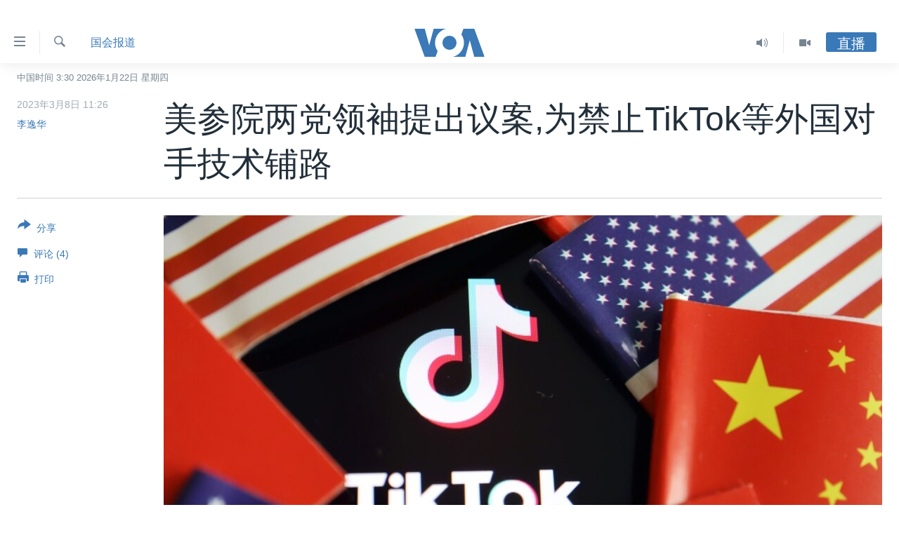

--- FILE ---
content_type: text/html; charset=utf-8
request_url: https://www.voachinese.com/a/us-bipartisan-senators-tiktok-legislation-20230307/6995196.html
body_size: 19679
content:

<!DOCTYPE html>
<html lang="zh" dir="ltr" class="no-js">
<head>
<link href="/Content/responsive/VOA/zh-CN/VOA-zh-CN.css?&amp;av=0.0.0.0&amp;cb=306" rel="stylesheet"/>
<script src="https://tags.voachinese.com/voa-pangea/prod/utag.sync.js"></script> <script type='text/javascript' src='https://www.youtube.com/iframe_api' async></script>
<script type="text/javascript">
//a general 'js' detection, must be on top level in <head>, due to CSS performance
document.documentElement.className = "js";
var cacheBuster = "306";
var appBaseUrl = "/";
var imgEnhancerBreakpoints = [0, 144, 256, 408, 650, 1023, 1597];
var isLoggingEnabled = false;
var isPreviewPage = false;
var isLivePreviewPage = false;
if (!isPreviewPage) {
window.RFE = window.RFE || {};
window.RFE.cacheEnabledByParam = window.location.href.indexOf('nocache=1') === -1;
const url = new URL(window.location.href);
const params = new URLSearchParams(url.search);
// Remove the 'nocache' parameter
params.delete('nocache');
// Update the URL without the 'nocache' parameter
url.search = params.toString();
window.history.replaceState(null, '', url.toString());
} else {
window.addEventListener('load', function() {
const links = window.document.links;
for (let i = 0; i < links.length; i++) {
links[i].href = '#';
links[i].target = '_self';
}
})
}
var pwaEnabled = false;
var swCacheDisabled;
</script>
<meta charset="utf-8" />
<title>美参院两党领袖提出议案,为禁止TikTok等外国对手技术铺路</title>
<meta name="description" content="多位美国国会参议院跨党派议员星期二（3月7日）推出一项法案，旨在为拜登政府提供更大权力规范和限制包括中国在内等外国竞争对手的技术产品。如果法案获得通过，将为美国政府禁止视频分享软件TikTok铺平道路。" />
<meta name="keywords" content="国会报道, 科技, 美中关系, 编辑推荐" />
<meta name="viewport" content="width=device-width, initial-scale=1.0" />
<meta http-equiv="X-UA-Compatible" content="IE=edge" />
<meta name="robots" content="max-image-preview:large"><meta property="fb:pages" content="79273905685" />
<meta name="msvalidate.01" content="3286EE554B6F672A6F2E608C02343C0E" />
<link href="https://www.voachinese.com/a/us-bipartisan-senators-tiktok-legislation-20230307/6995196.html" rel="canonical" />
<meta name="apple-mobile-web-app-title" content="美国之音" />
<meta name="apple-mobile-web-app-status-bar-style" content="black" />
<meta name="apple-itunes-app" content="app-id=632618796, app-argument=//6995196.ltr" />
<meta content="美参院两党领袖提出议案,为禁止TikTok等外国对手技术铺路" property="og:title" />
<meta content="多位美国国会参议院跨党派议员星期二（3月7日）推出一项法案，旨在为拜登政府提供更大权力规范和限制包括中国在内等外国竞争对手的技术产品。如果法案获得通过，将为美国政府禁止视频分享软件TikTok铺平道路。" property="og:description" />
<meta content="article" property="og:type" />
<meta content="https://www.voachinese.com/a/us-bipartisan-senators-tiktok-legislation-20230307/6995196.html" property="og:url" />
<meta content="美国之音" property="og:site_name" />
<meta content="https://www.facebook.com/voachinese" property="article:publisher" />
<meta content="https://gdb.voanews.com/cdd9a2a7-84a5-43c1-9327-dbad95023170_cx0_cy8_cw99_w1200_h630.jpg" property="og:image" />
<meta content="1200" property="og:image:width" />
<meta content="630" property="og:image:height" />
<meta content="373799889356691" property="fb:app_id" />
<meta content="李逸华" name="Author" />
<meta content="summary_large_image" name="twitter:card" />
<meta content="@voachinese" name="twitter:site" />
<meta content="https://gdb.voanews.com/cdd9a2a7-84a5-43c1-9327-dbad95023170_cx0_cy8_cw99_w1200_h630.jpg" name="twitter:image" />
<meta content="美参院两党领袖提出议案,为禁止TikTok等外国对手技术铺路" name="twitter:title" />
<meta content="多位美国国会参议院跨党派议员星期二（3月7日）推出一项法案，旨在为拜登政府提供更大权力规范和限制包括中国在内等外国竞争对手的技术产品。如果法案获得通过，将为美国政府禁止视频分享软件TikTok铺平道路。" name="twitter:description" />
<link rel="amphtml" href="https://www.voachinese.com/amp/us-bipartisan-senators-tiktok-legislation-20230307/6995196.html" />
<script type="application/ld+json">{"articleSection":"国会报道","isAccessibleForFree":true,"headline":"美参院两党领袖提出议案,为禁止TikTok等外国对手技术铺路","inLanguage":"zh-CN","keywords":"国会报道, 科技, 美中关系, 编辑推荐","author":{"@type":"Person","url":"https://www.voachinese.com/author/李逸华/iq_oy","description":"美国之音驻国会记者","image":{"@type":"ImageObject","url":"https://gdb.voanews.com/8974277a-5338-43c9-a517-0a27599d205f.jpg"},"name":"李逸华"},"datePublished":"2023-03-08 03:26:23Z","dateModified":"2023-03-08 03:58:23Z","publisher":{"logo":{"width":512,"height":220,"@type":"ImageObject","url":"https://www.voachinese.com/Content/responsive/VOA/zh-CN/img/logo.png"},"@type":"NewsMediaOrganization","url":"https://www.voachinese.com","sameAs":["https://twitter.com/voachinese","https://www.youtube.com/voachinese","https://www.facebook.com/voachinese","https://www.instagram.com/voachinese/","https://www.threads.com/@voachinese","https://t.me/voachinese","https://www.whatsapp.com/channel/0029VasToscK0IBfPwWJIn3o"],"name":"美国之音中文网","alternateName":""},"@context":"https://schema.org","@type":"NewsArticle","mainEntityOfPage":"https://www.voachinese.com/a/us-bipartisan-senators-tiktok-legislation-20230307/6995196.html","url":"https://www.voachinese.com/a/us-bipartisan-senators-tiktok-legislation-20230307/6995196.html","description":"多位美国国会参议院跨党派议员星期二（3月7日）推出一项法案，旨在为拜登政府提供更大权力规范和限制包括中国在内等外国竞争对手的技术产品。如果法案获得通过，将为美国政府禁止视频分享软件TikTok铺平道路。","image":{"width":1080,"height":608,"@type":"ImageObject","url":"https://gdb.voanews.com/cdd9a2a7-84a5-43c1-9327-dbad95023170_cx0_cy8_cw99_w1080_h608.jpg"},"name":"美参院两党领袖提出议案,为禁止TikTok等外国对手技术铺路"}</script>
<script src="/Scripts/responsive/infographics.b?v=dVbZ-Cza7s4UoO3BqYSZdbxQZVF4BOLP5EfYDs4kqEo1&amp;av=0.0.0.0&amp;cb=306"></script>
<script src="/Scripts/responsive/loader.b?v=Q26XNwrL6vJYKjqFQRDnx01Lk2pi1mRsuLEaVKMsvpA1&amp;av=0.0.0.0&amp;cb=306"></script>
<link rel="icon" type="image/svg+xml" href="/Content/responsive/VOA/img/webApp/favicon.svg" />
<link rel="alternate icon" href="/Content/responsive/VOA/img/webApp/favicon.ico" />
<link rel="apple-touch-icon" sizes="152x152" href="/Content/responsive/VOA/img/webApp/ico-152x152.png" />
<link rel="apple-touch-icon" sizes="144x144" href="/Content/responsive/VOA/img/webApp/ico-144x144.png" />
<link rel="apple-touch-icon" sizes="114x114" href="/Content/responsive/VOA/img/webApp/ico-114x114.png" />
<link rel="apple-touch-icon" sizes="72x72" href="/Content/responsive/VOA/img/webApp/ico-72x72.png" />
<link rel="apple-touch-icon-precomposed" href="/Content/responsive/VOA/img/webApp/ico-57x57.png" />
<link rel="icon" sizes="192x192" href="/Content/responsive/VOA/img/webApp/ico-192x192.png" />
<link rel="icon" sizes="128x128" href="/Content/responsive/VOA/img/webApp/ico-128x128.png" />
<meta name="msapplication-TileColor" content="#ffffff" />
<meta name="msapplication-TileImage" content="/Content/responsive/VOA/img/webApp/ico-144x144.png" />
<link rel="alternate" type="application/rss+xml" title="VOA - Top Stories [RSS]" href="/api/" />
<link rel="sitemap" type="application/rss+xml" href="/sitemap.xml" />
</head>
<body class=" nav-no-loaded cc_theme pg-article print-lay-article js-category-to-nav nojs-images date-time-enabled">
<script type="text/javascript" >
var analyticsData = {url:"https://www.voachinese.com/a/us-bipartisan-senators-tiktok-legislation-20230307/6995196.html",property_id:"521",article_uid:"6995196",page_title:"美参院两党领袖提出议案,为禁止TikTok等外国对手技术铺路",page_type:"article",content_type:"article",subcontent_type:"article",last_modified:"2023-03-08 03:58:23Z",pub_datetime:"2023-03-08 03:26:23Z",pub_year:"2023",pub_month:"03",pub_day:"08",pub_hour:"03",pub_weekday:"Wednesday",section:"国会报道",english_section:"capitol-report",byline:"李逸华",categories:"capitol-report,science-technology,us-china-relations-news,editors-picks",domain:"www.voachinese.com",language:"Mandarin",language_service:"VOA Mandarin",platform:"web",copied:"no",copied_article:"",copied_title:"",runs_js:"Yes",cms_release:"8.44.0.0.306",enviro_type:"prod",slug:"us-bipartisan-senators-tiktok-legislation-20230307",entity:"VOA",short_language_service:"MAN",platform_short:"W",page_name:"美参院两党领袖提出议案,为禁止TikTok等外国对手技术铺路"};
</script>
<noscript><iframe src="https://www.googletagmanager.com/ns.html?id=GTM-N8MP7P" height="0" width="0" style="display:none;visibility:hidden"></iframe></noscript><script type="text/javascript" data-cookiecategory="analytics">
var gtmEventObject = Object.assign({}, analyticsData, {event: 'page_meta_ready'});window.dataLayer = window.dataLayer || [];window.dataLayer.push(gtmEventObject);
if (top.location === self.location) { //if not inside of an IFrame
var renderGtm = "true";
if (renderGtm === "true") {
(function(w,d,s,l,i){w[l]=w[l]||[];w[l].push({'gtm.start':new Date().getTime(),event:'gtm.js'});var f=d.getElementsByTagName(s)[0],j=d.createElement(s),dl=l!='dataLayer'?'&l='+l:'';j.async=true;j.src='//www.googletagmanager.com/gtm.js?id='+i+dl;f.parentNode.insertBefore(j,f);})(window,document,'script','dataLayer','GTM-N8MP7P');
}
}
</script>
<!--Analytics tag js version start-->
<script type="text/javascript" data-cookiecategory="analytics">
var utag_data = Object.assign({}, analyticsData, {});
if(typeof(TealiumTagFrom)==='function' && typeof(TealiumTagSearchKeyword)==='function') {
var utag_from=TealiumTagFrom();var utag_searchKeyword=TealiumTagSearchKeyword();
if(utag_searchKeyword!=null && utag_searchKeyword!=='' && utag_data["search_keyword"]==null) utag_data["search_keyword"]=utag_searchKeyword;if(utag_from!=null && utag_from!=='') utag_data["from"]=TealiumTagFrom();}
if(window.top!== window.self&&utag_data.page_type==="snippet"){utag_data.page_type = 'iframe';}
try{if(window.top!==window.self&&window.self.location.hostname===window.top.location.hostname){utag_data.platform = 'self-embed';utag_data.platform_short = 'se';}}catch(e){if(window.top!==window.self&&window.self.location.search.includes("platformType=self-embed")){utag_data.platform = 'cross-promo';utag_data.platform_short = 'cp';}}
(function(a,b,c,d){ a="https://tags.voachinese.com/voa-pangea/prod/utag.js"; b=document;c="script";d=b.createElement(c);d.src=a;d.type="text/java"+c;d.async=true; a=b.getElementsByTagName(c)[0];a.parentNode.insertBefore(d,a); })();
</script>
<!--Analytics tag js version end-->
<!-- Analytics tag management NoScript -->
<noscript>
<img style="position: absolute; border: none;" src="https://ssc.voachinese.com/b/ss/bbgprod,bbgentityvoa/1/G.4--NS/214993630?pageName=voa%3aman%3aw%3aarticle%3a%e7%be%8e%e5%8f%82%e9%99%a2%e4%b8%a4%e5%85%9a%e9%a2%86%e8%a2%96%e6%8f%90%e5%87%ba%e8%ae%ae%e6%a1%88%2c%e4%b8%ba%e7%a6%81%e6%ad%a2tiktok%e7%ad%89%e5%a4%96%e5%9b%bd%e5%af%b9%e6%89%8b%e6%8a%80%e6%9c%af%e9%93%ba%e8%b7%af&amp;c6=%e7%be%8e%e5%8f%82%e9%99%a2%e4%b8%a4%e5%85%9a%e9%a2%86%e8%a2%96%e6%8f%90%e5%87%ba%e8%ae%ae%e6%a1%88%2c%e4%b8%ba%e7%a6%81%e6%ad%a2tiktok%e7%ad%89%e5%a4%96%e5%9b%bd%e5%af%b9%e6%89%8b%e6%8a%80%e6%9c%af%e9%93%ba%e8%b7%af&amp;v36=8.44.0.0.306&amp;v6=D=c6&amp;g=https%3a%2f%2fwww.voachinese.com%2fa%2fus-bipartisan-senators-tiktok-legislation-20230307%2f6995196.html&amp;c1=D=g&amp;v1=D=g&amp;events=event1,event52&amp;c16=voa%20mandarin&amp;v16=D=c16&amp;c5=capitol-report&amp;v5=D=c5&amp;ch=%e5%9b%bd%e4%bc%9a%e6%8a%a5%e9%81%93&amp;c15=mandarin&amp;v15=D=c15&amp;c4=article&amp;v4=D=c4&amp;c14=6995196&amp;v14=D=c14&amp;v20=no&amp;c17=web&amp;v17=D=c17&amp;mcorgid=518abc7455e462b97f000101%40adobeorg&amp;server=www.voachinese.com&amp;pageType=D=c4&amp;ns=bbg&amp;v29=D=server&amp;v25=voa&amp;v30=521&amp;v105=D=User-Agent " alt="analytics" width="1" height="1" /></noscript>
<!-- End of Analytics tag management NoScript -->
<div class="google-translate-container">
<div id="google_translate_element" data-page-language="zh-CN" data-included-languages="zh-CN,zh-TW"></div>
</div>
<!--*** Accessibility links - For ScreenReaders only ***-->
<section>
<div class="sr-only">
<h2>无障碍链接</h2>
<ul>
<li><a href="#content" data-disable-smooth-scroll="1">跳转到内容</a></li>
<li><a href="#navigation" data-disable-smooth-scroll="1">跳转到导航</a></li>
<li><a href="#txtHeaderSearch" data-disable-smooth-scroll="1">跳转到检索</a></li>
</ul>
</div>
</section>
<div dir="ltr">
<div id="page">
<aside>
<div class="c-lightbox overlay-modal">
<div class="c-lightbox__intro">
<h2 class="c-lightbox__intro-title"></h2>
<button class="btn btn--rounded c-lightbox__btn c-lightbox__intro-next" title="下一页">
<span class="ico ico--rounded ico-chevron-forward"></span>
<span class="sr-only">下一页</span>
</button>
</div>
<div class="c-lightbox__nav">
<button class="btn btn--rounded c-lightbox__btn c-lightbox__btn--close" title="关闭">
<span class="ico ico--rounded ico-close"></span>
<span class="sr-only">关闭</span>
</button>
<button class="btn btn--rounded c-lightbox__btn c-lightbox__btn--prev" title="上一页">
<span class="ico ico--rounded ico-chevron-backward"></span>
<span class="sr-only">上一页</span>
</button>
<button class="btn btn--rounded c-lightbox__btn c-lightbox__btn--next" title="下一页">
<span class="ico ico--rounded ico-chevron-forward"></span>
<span class="sr-only">下一页</span>
</button>
</div>
<div class="c-lightbox__content-wrap">
<figure class="c-lightbox__content">
<span class="c-spinner c-spinner--lightbox">
<img src="/Content/responsive/img/player-spinner.png"
alt="请稍等"
title="请稍等" />
</span>
<div class="c-lightbox__img">
<div class="thumb">
<img src="" alt="" />
</div>
</div>
<figcaption>
<div class="c-lightbox__info c-lightbox__info--foot">
<span class="c-lightbox__counter"></span>
<span class="caption c-lightbox__caption"></span>
</div>
</figcaption>
</figure>
</div>
<div class="hidden">
<div class="content-advisory__box content-advisory__box--lightbox">
<span class="content-advisory__box-text">此图片内容敏感，有些人可能会觉得反感或不安。</span>
<button class="btn btn--transparent content-advisory__box-btn m-t-md" value="text" type="button">
<span class="btn__text">
点击显示
</span>
</button>
</div>
</div>
</div>
<div class="print-dialogue">
<div class="container">
<h3 class="print-dialogue__title section-head">Print Options:</h3>
<div class="print-dialogue__opts">
<ul class="print-dialogue__opt-group">
<li class="form__group form__group--checkbox">
<input class="form__check " id="checkboxImages" name="checkboxImages" type="checkbox" checked="checked" />
<label for="checkboxImages" class="form__label m-t-md">图片</label>
</li>
<li class="form__group form__group--checkbox">
<input class="form__check " id="checkboxMultimedia" name="checkboxMultimedia" type="checkbox" checked="checked" />
<label for="checkboxMultimedia" class="form__label m-t-md">Multimedia</label>
</li>
</ul>
<ul class="print-dialogue__opt-group">
<li class="form__group form__group--checkbox">
<input class="form__check " id="checkboxEmbedded" name="checkboxEmbedded" type="checkbox" checked="checked" />
<label for="checkboxEmbedded" class="form__label m-t-md">Embedded Content</label>
</li>
<li class="hidden">
<input class="form__check " id="checkboxComments" name="checkboxComments" type="checkbox" />
<label for="checkboxComments" class="form__label m-t-md">评论</label>
</li>
</ul>
</div>
<div class="print-dialogue__buttons">
<button class="btn btn--secondary close-button" type="button" title="取消">
<span class="btn__text ">取消</span>
</button>
<button class="btn btn-cust-print m-l-sm" type="button" title="打印">
<span class="btn__text ">打印</span>
</button>
</div>
</div>
</div>
<div class="ctc-message pos-fix">
<div class="ctc-message__inner">Link has been copied to clipboard</div>
</div>
</aside>
<div class="hdr-20 hdr-20--big">
<div class="hdr-20__inner">
<div class="hdr-20__max pos-rel">
<div class="hdr-20__side hdr-20__side--primary d-flex">
<label data-for="main-menu-ctrl" data-switcher-trigger="true" data-switch-target="main-menu-ctrl" class="burger hdr-trigger pos-rel trans-trigger" data-trans-evt="click" data-trans-id="menu">
<span class="ico ico-close hdr-trigger__ico hdr-trigger__ico--close burger__ico burger__ico--close"></span>
<span class="ico ico-menu hdr-trigger__ico hdr-trigger__ico--open burger__ico burger__ico--open"></span>
</label>
<div class="menu-pnl pos-fix trans-target" data-switch-target="main-menu-ctrl" data-trans-id="menu">
<div class="menu-pnl__inner">
<nav class="main-nav menu-pnl__item menu-pnl__item--first">
<ul class="main-nav__list accordeon" data-analytics-tales="false" data-promo-name="link" data-location-name="nav,secnav">
<li class="main-nav__item">
<a class="main-nav__item-name main-nav__item-name--link" href="/p/9647.html" title="主页" data-item-name="voachinese-index-news" >主页</a>
</li>
<li class="main-nav__item">
<a class="main-nav__item-name main-nav__item-name--link" href="/US" title="美国" data-item-name="USNews" >美国</a>
</li>
<li class="main-nav__item">
<a class="main-nav__item-name main-nav__item-name--link" href="/p/6197.html" title="中国" data-item-name="ChinaNews" >中国</a>
</li>
<li class="main-nav__item">
<a class="main-nav__item-name main-nav__item-name--link" href="/Taiwan" title="台湾" data-item-name="TaiwanNews" >台湾</a>
</li>
<li class="main-nav__item">
<a class="main-nav__item-name main-nav__item-name--link" href="/p/7681.html" title="港澳" data-item-name="HongKongMacau" >港澳</a>
</li>
<li class="main-nav__item accordeon__item" data-switch-target="menu-item-1772">
<label class="main-nav__item-name main-nav__item-name--label accordeon__control-label" data-switcher-trigger="true" data-for="menu-item-1772">
国际
<span class="ico ico-chevron-down main-nav__chev"></span>
</label>
<div class="main-nav__sub-list">
<a class="main-nav__item-name main-nav__item-name--link main-nav__item-name--sub" href="/p/6143.html" title="最新国际新闻" data-item-name="WorldNews" >最新国际新闻</a>
<a class="main-nav__item-name main-nav__item-name--link main-nav__item-name--sub" href="/z/1745" title="印太" data-item-name="indo-pacific" >印太</a>
<a class="main-nav__item-name main-nav__item-name--link main-nav__item-name--sub" href="/z/1759" title="中东" data-item-name="middle-east" >中东</a>
<a class="main-nav__item-name main-nav__item-name--link main-nav__item-name--sub" href="/z/1753" title="欧洲" data-item-name="europe" >欧洲</a>
<a class="main-nav__item-name main-nav__item-name--link main-nav__item-name--sub" href="/z/1741" title="非洲" data-item-name="africa" >非洲</a>
<a class="main-nav__item-name main-nav__item-name--link main-nav__item-name--sub" href="/z/1742" title="美洲" data-item-name="latin-america" >美洲</a>
<a class="main-nav__item-name main-nav__item-name--link main-nav__item-name--sub" href="/z/5374" title="全球议题" data-item-name="global-issues" >全球议题</a>
</div>
</li>
<li class="main-nav__item accordeon__item" data-switch-target="menu-item-1887">
<label class="main-nav__item-name main-nav__item-name--label accordeon__control-label" data-switcher-trigger="true" data-for="menu-item-1887">
分类新闻
<span class="ico ico-chevron-down main-nav__chev"></span>
</label>
<div class="main-nav__sub-list">
<a class="main-nav__item-name main-nav__item-name--link main-nav__item-name--sub" href="/z/1748" title="经济&#183;金融&#183;贸易" data-item-name="economics-trade" >经济&#183;金融&#183;贸易</a>
<a class="main-nav__item-name main-nav__item-name--link main-nav__item-name--sub" href="/z/5120" title="人权&#183;法律&#183;宗教" data-item-name="rights-law-religions" >人权&#183;法律&#183;宗教</a>
<a class="main-nav__item-name main-nav__item-name--link main-nav__item-name--sub" href="/z/5679" title="科教&#183;文娱&#183;体健" data-item-name="science-education-culture-entertainment-sports-health" >科教&#183;文娱&#183;体健</a>
<a class="main-nav__item-name main-nav__item-name--link main-nav__item-name--sub" href="/z/1772" title="军事" data-item-name="military" >军事</a>
<a class="main-nav__item-name main-nav__item-name--link main-nav__item-name--sub" href="/z/2191" title="劳工" data-item-name="labor" >劳工</a>
<a class="main-nav__item-name main-nav__item-name--link main-nav__item-name--sub" href="/z/1752" title="环境" data-item-name="environment" >环境</a>
</div>
</li>
<li class="main-nav__item">
<a class="main-nav__item-name main-nav__item-name--link" href="/p/5625.html" title="美中关系" data-item-name="USChinaRelations" >美中关系</a>
</li>
<li class="main-nav__item accordeon__item" data-switch-target="menu-item-1869">
<label class="main-nav__item-name main-nav__item-name--label accordeon__control-label" data-switcher-trigger="true" data-for="menu-item-1869">
热点专题
<span class="ico ico-chevron-down main-nav__chev"></span>
</label>
<div class="main-nav__sub-list">
<a class="main-nav__item-name main-nav__item-name--link main-nav__item-name--sub" href="/z/8213" title="白宫要闻" data-item-name="voa-white-house-news" >白宫要闻</a>
<a class="main-nav__item-name main-nav__item-name--link main-nav__item-name--sub" href="/p/6107.html" title="国会报道" data-item-name="Capitol-Report-interviews-congress" >国会报道</a>
<a class="main-nav__item-name main-nav__item-name--link main-nav__item-name--sub" href="/p/6138.html" title="美国之音专访" data-item-name="Interviews" >美国之音专访</a>
<a class="main-nav__item-name main-nav__item-name--link main-nav__item-name--sub" href="/z/1766" title="重要讲话与声明" data-item-name="speeches" >重要讲话与声明</a>
<a class="main-nav__item-name main-nav__item-name--link main-nav__item-name--sub" href="/p/6097.html" title="台海两岸关系" data-item-name="CrossStraitRelations" >台海两岸关系</a>
<a class="main-nav__item-name main-nav__item-name--link main-nav__item-name--sub" href="/p/5626.html" title="南中国海争端" data-item-name="SouthChinaSeaDisputes" >南中国海争端</a>
<a class="main-nav__item-name main-nav__item-name--link main-nav__item-name--sub" href="/z/7759" title="关注西藏" data-item-name="tibet" >关注西藏</a>
<a class="main-nav__item-name main-nav__item-name--link main-nav__item-name--sub" href="/z/2393" title="关注新疆" data-item-name="xinjiang" >关注新疆</a>
</div>
</li>
<li class="main-nav__item">
<a class="main-nav__item-name main-nav__item-name--link" href="/p/3854.html" title="VOA视频" data-item-name="VOAChineseVideos" >VOA视频</a>
</li>
<li class="main-nav__item">
<a class="main-nav__item-name main-nav__item-name--link" href="/z/8350" title="中文广播" data-item-name="Mandarin-radio" >中文广播</a>
</li>
</ul>
</nav>
<div class="menu-pnl__item menu-pnl__item--social">
<h5 class="menu-pnl__sub-head">关注我们</h5>
<a href="https://twitter.com/voachinese" title="在X(推特)上关注我们" data-analytics-text="follow_on_twitter" class="btn btn--rounded btn--social-inverted menu-pnl__btn js-social-btn btn-twitter" target="_blank" rel="noopener">
<span class="ico ico-twitter ico--rounded"></span>
</a>
<a href="https://www.youtube.com/voachinese" title="在YouTube上关注我们" data-analytics-text="follow_on_youtube" class="btn btn--rounded btn--social-inverted menu-pnl__btn js-social-btn btn-youtube" target="_blank" rel="noopener">
<span class="ico ico-youtube ico--rounded"></span>
</a>
<a href="https://www.facebook.com/voachinese" title="在脸书关注我们" data-analytics-text="follow_on_facebook" class="btn btn--rounded btn--social-inverted menu-pnl__btn js-social-btn btn-facebook" target="_blank" rel="noopener">
<span class="ico ico-facebook-alt ico--rounded"></span>
</a>
<a href="https://www.instagram.com/voachinese/" title="在Instagram上关注我们" data-analytics-text="follow_on_instagram" class="btn btn--rounded btn--social-inverted menu-pnl__btn js-social-btn btn-instagram" target="_blank" rel="noopener">
<span class="ico ico-instagram ico--rounded"></span>
</a>
<a href="https://www.threads.com/@voachinese" title="在Threads上关注我们" data-analytics-text="follow_on_threads" class="btn btn--rounded btn--social-inverted menu-pnl__btn js-social-btn btn-threads" target="_blank" rel="noopener">
<span class="ico ico-threads ico--rounded"></span>
</a>
<a href="https://t.me/voachinese" title="在Telegram上关注我们" data-analytics-text="follow_on_telegram" class="btn btn--rounded btn--social-inverted menu-pnl__btn js-social-btn btn-telegram" target="_blank" rel="noopener">
<span class="ico ico-telegram ico--rounded"></span>
</a>
<a href="https://www.whatsapp.com/channel/0029VasToscK0IBfPwWJIn3o" title="在WhatsApp上关注我们" data-analytics-text="follow_on_whatsapp_desktop" class="btn btn--rounded btn--social-inverted menu-pnl__btn js-social-btn btn-whatsapp visible-md-inline-block visible-lg-inline-block" target="_blank" rel="noopener">
<span class="ico ico-whatsapp ico--rounded"></span>
</a>
</div>
<div class="menu-pnl__item">
<a href="/navigation/allsites" class="menu-pnl__item-link">
<span class="ico ico-languages "></span>
其他语言网站
</a>
</div>
</div>
</div>
<label data-for="top-search-ctrl" data-switcher-trigger="true" data-switch-target="top-search-ctrl" class="top-srch-trigger hdr-trigger">
<span class="ico ico-close hdr-trigger__ico hdr-trigger__ico--close top-srch-trigger__ico top-srch-trigger__ico--close"></span>
<span class="ico ico-search hdr-trigger__ico hdr-trigger__ico--open top-srch-trigger__ico top-srch-trigger__ico--open"></span>
</label>
<div class="srch-top srch-top--in-header" data-switch-target="top-search-ctrl">
<div class="container">
<form action="/s" class="srch-top__form srch-top__form--in-header" id="form-topSearchHeader" method="get" role="search"><label for="txtHeaderSearch" class="sr-only">检索</label>
<input type="text" id="txtHeaderSearch" name="k" placeholder="检索" accesskey="s" value="" class="srch-top__input analyticstag-event" onkeydown="if (event.keyCode === 13) { FireAnalyticsTagEventOnSearch('search', $dom.get('#txtHeaderSearch')[0].value) }" />
<button title="检索" type="submit" class="btn btn--top-srch analyticstag-event" onclick="FireAnalyticsTagEventOnSearch('search', $dom.get('#txtHeaderSearch')[0].value) ">
<span class="ico ico-search"></span>
</button></form>
</div>
</div>
<a href="/" class="main-logo-link">
<img src="/Content/responsive/VOA/zh-CN/img/logo-compact.svg" class="main-logo main-logo--comp" alt="site logo">
<img src="/Content/responsive/VOA/zh-CN/img/logo.svg" class="main-logo main-logo--big" alt="site logo">
</a>
</div>
<div class="hdr-20__side hdr-20__side--secondary d-flex">
<a href="/p/3854.html" title="Video" class="hdr-20__secondary-item" data-item-name="video">
<span class="ico ico-video hdr-20__secondary-icon"></span>
</a>
<a href="/z/8350" title="Audio" class="hdr-20__secondary-item" data-item-name="audio">
<span class="ico ico-audio hdr-20__secondary-icon"></span>
</a>
<a href="/s" title="检索" class="hdr-20__secondary-item hdr-20__secondary-item--search" data-item-name="search">
<span class="ico ico-search hdr-20__secondary-icon hdr-20__secondary-icon--search"></span>
</a>
<div class="hdr-20__secondary-item live-b-drop">
<div class="live-b-drop__off">
<a href="/live/" class="live-b-drop__link" title="直播" data-item-name="live">
<span class="badge badge--live-btn badge--live-btn-off">
直播
</span>
</a>
</div>
<div class="live-b-drop__on hidden">
<label data-for="live-ctrl" data-switcher-trigger="true" data-switch-target="live-ctrl" class="live-b-drop__label pos-rel">
<span class="badge badge--live badge--live-btn">
直播
</span>
<span class="ico ico-close live-b-drop__label-ico live-b-drop__label-ico--close"></span>
</label>
<div class="live-b-drop__panel" id="targetLivePanelDiv" data-switch-target="live-ctrl"></div>
</div>
</div>
<div class="srch-bottom">
<form action="/s" class="srch-bottom__form d-flex" id="form-bottomSearch" method="get" role="search"><label for="txtSearch" class="sr-only">检索</label>
<input type="search" id="txtSearch" name="k" placeholder="检索" accesskey="s" value="" class="srch-bottom__input analyticstag-event" onkeydown="if (event.keyCode === 13) { FireAnalyticsTagEventOnSearch('search', $dom.get('#txtSearch')[0].value) }" />
<button title="检索" type="submit" class="btn btn--bottom-srch analyticstag-event" onclick="FireAnalyticsTagEventOnSearch('search', $dom.get('#txtSearch')[0].value) ">
<span class="ico ico-search"></span>
</button></form>
</div>
</div>
<img src="/Content/responsive/VOA/zh-CN/img/logo-print.gif" class="logo-print" alt="site logo">
<img src="/Content/responsive/VOA/zh-CN/img/logo-print_color.png" class="logo-print logo-print--color" alt="site logo">
</div>
</div>
</div>
<script>
if (document.body.className.indexOf('pg-home') > -1) {
var nav2In = document.querySelector('.hdr-20__inner');
var nav2Sec = document.querySelector('.hdr-20__side--secondary');
var secStyle = window.getComputedStyle(nav2Sec);
if (nav2In && window.pageYOffset < 150 && secStyle['position'] !== 'fixed') {
nav2In.classList.add('hdr-20__inner--big')
}
}
</script>
<div class="c-hlights c-hlights--breaking c-hlights--no-item" data-hlight-display="mobile,desktop">
<div class="c-hlights__wrap container p-0">
<div class="c-hlights__nav">
<a role="button" href="#" title="上一页">
<span class="ico ico-chevron-backward m-0"></span>
<span class="sr-only">上一页</span>
</a>
<a role="button" href="#" title="下一页">
<span class="ico ico-chevron-forward m-0"></span>
<span class="sr-only">下一页</span>
</a>
</div>
<span class="c-hlights__label">
<span class="">VOA快讯</span>
<span class="switcher-trigger">
<label data-for="more-less-1" data-switcher-trigger="true" class="switcher-trigger__label switcher-trigger__label--more p-b-0" title="更多内容">
<span class="ico ico-chevron-down"></span>
</label>
<label data-for="more-less-1" data-switcher-trigger="true" class="switcher-trigger__label switcher-trigger__label--less p-b-0" title="显示更少内容">
<span class="ico ico-chevron-up"></span>
</label>
</span>
</span>
<ul class="c-hlights__items switcher-target" data-switch-target="more-less-1">
</ul>
</div>
</div> <div class="date-time-area ">
<div class="container">
<span class="date-time">
中国时间 3:30 2026年1月22日 星期四
</span>
</div>
</div>
<div id="content">
<main class="container">
<div class="hdr-container">
<div class="row">
<div class="col-category col-xs-12 col-md-2 pull-left"> <div class="category js-category">
<a class="" href="/z/1747">国会报道</a> </div>
</div><div class="col-title col-xs-12 col-md-10 pull-right"> <h1 class="title pg-title">
美参院两党领袖提出议案,为禁止TikTok等外国对手技术铺路
</h1>
</div><div class="col-publishing-details col-xs-12 col-sm-12 col-md-2 pull-left"> <div class="publishing-details ">
<div class="published">
<span class="date" title="中国时间">
<time pubdate="pubdate" datetime="2023-03-08T11:26:23+08:00">
2023年3月8日 11:26
</time>
</span>
</div>
<div class="links">
<ul class="links__list links__list--column">
<li class="links__item">
<a class="links__item-link" href="/author/李逸华/iq_oy" title="李逸华">李逸华</a>
</li>
</ul>
</div>
</div>
</div><div class="col-lg-12 separator"> <div class="separator">
<hr class="title-line" />
</div>
</div><div class="col-multimedia col-xs-12 col-md-10 pull-right"> <div class="cover-media">
<figure class="media-image js-media-expand">
<div class="img-wrap">
<div class="thumb thumb16_9">
<img src="https://gdb.voanews.com/cdd9a2a7-84a5-43c1-9327-dbad95023170_cx0_cy8_cw99_w250_r1_s.jpg" alt="在中国和美国旗帜中的TikTok标识" />
</div>
</div>
<figcaption>
<span class="caption">在中国和美国旗帜中的TikTok标识</span>
</figcaption>
</figure>
</div>
</div><div class="col-xs-12 col-md-2 pull-left article-share pos-rel"> <div class="share--box">
<div class="sticky-share-container" style="display:none">
<div class="container">
<a href="https://www.voachinese.com" id="logo-sticky-share">&nbsp;</a>
<div class="pg-title pg-title--sticky-share">
美参院两党领袖提出议案,为禁止TikTok等外国对手技术铺路
</div>
<div class="sticked-nav-actions">
<!--This part is for sticky navigation display-->
<p class="buttons link-content-sharing p-0 ">
<button class="btn btn--link btn-content-sharing p-t-0 " id="btnContentSharing" value="text" role="Button" type="" title="切换共享选项">
<span class="ico ico-share ico--l"></span>
<span class="btn__text ">
分享
</span>
</button>
</p>
<aside class="content-sharing js-content-sharing js-content-sharing--apply-sticky content-sharing--sticky"
role="complementary"
data-share-url="https://www.voachinese.com/a/us-bipartisan-senators-tiktok-legislation-20230307/6995196.html" data-share-title="美参院两党领袖提出议案,为禁止TikTok等外国对手技术铺路" data-share-text="多位美国国会参议院跨党派议员星期二（3月7日）推出一项法案，旨在为拜登政府提供更大权力规范和限制包括中国在内等外国竞争对手的技术产品。如果法案获得通过，将为美国政府禁止视频分享软件TikTok铺平道路。">
<div class="content-sharing__popover">
<h6 class="content-sharing__title">分享</h6>
<button href="#close" id="btnCloseSharing" class="btn btn--text-like content-sharing__close-btn">
<span class="ico ico-close ico--l"></span>
</button>
<ul class="content-sharing__list">
<li class="content-sharing__item">
<div class="ctc ">
<input type="text" class="ctc__input" readonly="readonly">
<a href="" js-href="https://www.voachinese.com/a/us-bipartisan-senators-tiktok-legislation-20230307/6995196.html" class="content-sharing__link ctc__button">
<span class="ico ico-copy-link ico--rounded ico--s"></span>
<span class="content-sharing__link-text">复制链接</span>
</a>
</div>
</li>
<li class="content-sharing__item">
<a href="https://facebook.com/sharer.php?u=https%3a%2f%2fwww.voachinese.com%2fa%2fus-bipartisan-senators-tiktok-legislation-20230307%2f6995196.html"
data-analytics-text="share_on_facebook"
title="Facebook" target="_blank"
class="content-sharing__link js-social-btn">
<span class="ico ico-facebook ico--rounded ico--s"></span>
<span class="content-sharing__link-text">Facebook</span>
</a>
</li>
<li class="content-sharing__item">
<a href="https://twitter.com/share?url=https%3a%2f%2fwww.voachinese.com%2fa%2fus-bipartisan-senators-tiktok-legislation-20230307%2f6995196.html&amp;text=%e7%be%8e%e5%8f%82%e9%99%a2%e4%b8%a4%e5%85%9a%e9%a2%86%e8%a2%96%e6%8f%90%e5%87%ba%e8%ae%ae%e6%a1%88%2c%e4%b8%ba%e7%a6%81%e6%ad%a2TikTok%e7%ad%89%e5%a4%96%e5%9b%bd%e5%af%b9%e6%89%8b%e6%8a%80%e6%9c%af%e9%93%ba%e8%b7%af&amp;via=voachinese "
data-analytics-text="share_on_twitter"
title="Twitter" target="_blank"
class="content-sharing__link js-social-btn">
<span class="ico ico-twitter ico--rounded ico--s"></span>
<span class="content-sharing__link-text">Twitter</span>
</a>
</li>
<li class="content-sharing__item visible-xs-inline-block visible-sm-inline-block">
<a href="whatsapp://send?text=https%3a%2f%2fwww.voachinese.com%2fa%2fus-bipartisan-senators-tiktok-legislation-20230307%2f6995196.html"
data-analytics-text="share_on_whatsapp"
title="WhatsApp" target="_blank"
class="content-sharing__link js-social-btn">
<span class="ico ico-whatsapp ico--rounded ico--s"></span>
<span class="content-sharing__link-text">WhatsApp</span>
</a>
</li>
<li class="content-sharing__item visible-md-inline-block visible-lg-inline-block">
<a href="https://web.whatsapp.com/send?text=https%3a%2f%2fwww.voachinese.com%2fa%2fus-bipartisan-senators-tiktok-legislation-20230307%2f6995196.html"
data-analytics-text="share_on_whatsapp_desktop"
title="WhatsApp" target="_blank"
class="content-sharing__link js-social-btn">
<span class="ico ico-whatsapp ico--rounded ico--s"></span>
<span class="content-sharing__link-text">WhatsApp</span>
</a>
</li>
<li class="content-sharing__item">
<a href="https://telegram.me/share/url?url=https%3a%2f%2fwww.voachinese.com%2fa%2fus-bipartisan-senators-tiktok-legislation-20230307%2f6995196.html"
data-analytics-text="share_on_telegram"
title="Telegram" target="_blank"
class="content-sharing__link js-social-btn">
<span class="ico ico-telegram ico--rounded ico--s"></span>
<span class="content-sharing__link-text">Telegram</span>
</a>
</li>
<li class="content-sharing__item visible-xs-inline-block visible-sm-inline-block">
<a href="https://line.me/R/msg/text/?https%3a%2f%2fwww.voachinese.com%2fa%2fus-bipartisan-senators-tiktok-legislation-20230307%2f6995196.html"
data-analytics-text="share_on_line"
title="Line" target="_blank"
class="content-sharing__link js-social-btn">
<span class="ico ico-line ico--rounded ico--s"></span>
<span class="content-sharing__link-text">Line</span>
</a>
</li>
<li class="content-sharing__item visible-md-inline-block visible-lg-inline-block">
<a href="https://timeline.line.me/social-plugin/share?url=https%3a%2f%2fwww.voachinese.com%2fa%2fus-bipartisan-senators-tiktok-legislation-20230307%2f6995196.html"
data-analytics-text="share_on_line_desktop"
title="Line" target="_blank"
class="content-sharing__link js-social-btn">
<span class="ico ico-line ico--rounded ico--s"></span>
<span class="content-sharing__link-text">Line</span>
</a>
</li>
<li class="content-sharing__item">
<a href="mailto:?body=https%3a%2f%2fwww.voachinese.com%2fa%2fus-bipartisan-senators-tiktok-legislation-20230307%2f6995196.html&amp;subject=美参院两党领袖提出议案,为禁止TikTok等外国对手技术铺路"
title="Email"
class="content-sharing__link ">
<span class="ico ico-email ico--rounded ico--s"></span>
<span class="content-sharing__link-text">Email</span>
</a>
</li>
</ul>
</div>
</aside>
</div>
</div>
</div>
<div class="links">
<p class="buttons link-content-sharing p-0 ">
<button class="btn btn--link btn-content-sharing p-t-0 " id="btnContentSharing" value="text" role="Button" type="" title="切换共享选项">
<span class="ico ico-share ico--l"></span>
<span class="btn__text ">
分享
</span>
</button>
</p>
<aside class="content-sharing js-content-sharing " role="complementary"
data-share-url="https://www.voachinese.com/a/us-bipartisan-senators-tiktok-legislation-20230307/6995196.html" data-share-title="美参院两党领袖提出议案,为禁止TikTok等外国对手技术铺路" data-share-text="多位美国国会参议院跨党派议员星期二（3月7日）推出一项法案，旨在为拜登政府提供更大权力规范和限制包括中国在内等外国竞争对手的技术产品。如果法案获得通过，将为美国政府禁止视频分享软件TikTok铺平道路。">
<div class="content-sharing__popover">
<h6 class="content-sharing__title">分享</h6>
<button href="#close" id="btnCloseSharing" class="btn btn--text-like content-sharing__close-btn">
<span class="ico ico-close ico--l"></span>
</button>
<ul class="content-sharing__list">
<li class="content-sharing__item">
<div class="ctc ">
<input type="text" class="ctc__input" readonly="readonly">
<a href="" js-href="https://www.voachinese.com/a/us-bipartisan-senators-tiktok-legislation-20230307/6995196.html" class="content-sharing__link ctc__button">
<span class="ico ico-copy-link ico--rounded ico--l"></span>
<span class="content-sharing__link-text">复制链接</span>
</a>
</div>
</li>
<li class="content-sharing__item">
<a href="https://facebook.com/sharer.php?u=https%3a%2f%2fwww.voachinese.com%2fa%2fus-bipartisan-senators-tiktok-legislation-20230307%2f6995196.html"
data-analytics-text="share_on_facebook"
title="Facebook" target="_blank"
class="content-sharing__link js-social-btn">
<span class="ico ico-facebook ico--rounded ico--l"></span>
<span class="content-sharing__link-text">Facebook</span>
</a>
</li>
<li class="content-sharing__item">
<a href="https://twitter.com/share?url=https%3a%2f%2fwww.voachinese.com%2fa%2fus-bipartisan-senators-tiktok-legislation-20230307%2f6995196.html&amp;text=%e7%be%8e%e5%8f%82%e9%99%a2%e4%b8%a4%e5%85%9a%e9%a2%86%e8%a2%96%e6%8f%90%e5%87%ba%e8%ae%ae%e6%a1%88%2c%e4%b8%ba%e7%a6%81%e6%ad%a2TikTok%e7%ad%89%e5%a4%96%e5%9b%bd%e5%af%b9%e6%89%8b%e6%8a%80%e6%9c%af%e9%93%ba%e8%b7%af&amp;via=voachinese "
data-analytics-text="share_on_twitter"
title="Twitter" target="_blank"
class="content-sharing__link js-social-btn">
<span class="ico ico-twitter ico--rounded ico--l"></span>
<span class="content-sharing__link-text">Twitter</span>
</a>
</li>
<li class="content-sharing__item visible-xs-inline-block visible-sm-inline-block">
<a href="whatsapp://send?text=https%3a%2f%2fwww.voachinese.com%2fa%2fus-bipartisan-senators-tiktok-legislation-20230307%2f6995196.html"
data-analytics-text="share_on_whatsapp"
title="WhatsApp" target="_blank"
class="content-sharing__link js-social-btn">
<span class="ico ico-whatsapp ico--rounded ico--l"></span>
<span class="content-sharing__link-text">WhatsApp</span>
</a>
</li>
<li class="content-sharing__item visible-md-inline-block visible-lg-inline-block">
<a href="https://web.whatsapp.com/send?text=https%3a%2f%2fwww.voachinese.com%2fa%2fus-bipartisan-senators-tiktok-legislation-20230307%2f6995196.html"
data-analytics-text="share_on_whatsapp_desktop"
title="WhatsApp" target="_blank"
class="content-sharing__link js-social-btn">
<span class="ico ico-whatsapp ico--rounded ico--l"></span>
<span class="content-sharing__link-text">WhatsApp</span>
</a>
</li>
<li class="content-sharing__item">
<a href="https://telegram.me/share/url?url=https%3a%2f%2fwww.voachinese.com%2fa%2fus-bipartisan-senators-tiktok-legislation-20230307%2f6995196.html"
data-analytics-text="share_on_telegram"
title="Telegram" target="_blank"
class="content-sharing__link js-social-btn">
<span class="ico ico-telegram ico--rounded ico--l"></span>
<span class="content-sharing__link-text">Telegram</span>
</a>
</li>
<li class="content-sharing__item visible-xs-inline-block visible-sm-inline-block">
<a href="https://line.me/R/msg/text/?https%3a%2f%2fwww.voachinese.com%2fa%2fus-bipartisan-senators-tiktok-legislation-20230307%2f6995196.html"
data-analytics-text="share_on_line"
title="Line" target="_blank"
class="content-sharing__link js-social-btn">
<span class="ico ico-line ico--rounded ico--l"></span>
<span class="content-sharing__link-text">Line</span>
</a>
</li>
<li class="content-sharing__item visible-md-inline-block visible-lg-inline-block">
<a href="https://timeline.line.me/social-plugin/share?url=https%3a%2f%2fwww.voachinese.com%2fa%2fus-bipartisan-senators-tiktok-legislation-20230307%2f6995196.html"
data-analytics-text="share_on_line_desktop"
title="Line" target="_blank"
class="content-sharing__link js-social-btn">
<span class="ico ico-line ico--rounded ico--l"></span>
<span class="content-sharing__link-text">Line</span>
</a>
</li>
<li class="content-sharing__item">
<a href="mailto:?body=https%3a%2f%2fwww.voachinese.com%2fa%2fus-bipartisan-senators-tiktok-legislation-20230307%2f6995196.html&amp;subject=美参院两党领袖提出议案,为禁止TikTok等外国对手技术铺路"
title="Email"
class="content-sharing__link ">
<span class="ico ico-email ico--rounded ico--l"></span>
<span class="content-sharing__link-text">Email</span>
</a>
</li>
</ul>
</div>
</aside>
<p class="buttons link-comments p-0">
<a href="#comments" class="btn btn--link p-t-0">
<span class="ico ico-comment"></span><span class="btn__text">
评论
<span class="disqus-comment-count" data-disqus-identifier="6995196"></span>
</span>
</a>
</p>
<p class="link-print visible-md visible-lg buttons p-0">
<button class="btn btn--link btn-print p-t-0" onclick="if (typeof FireAnalyticsTagEvent === 'function') {FireAnalyticsTagEvent({ on_page_event: 'print_story' });}return false" title="打印">
<span class="ico ico-print"></span>
<span class="btn__text">打印</span>
</button>
</p>
</div>
</div>
</div>
</div>
</div>
<div class="body-container">
<div class="row">
<div class="col-xs-12 col-sm-12 col-md-10 col-lg-10 pull-right">
<div class="row">
<div class="col-xs-12 col-sm-12 col-md-8 col-lg-8 pull-left bottom-offset content-offset">
<div id="article-content" class="content-floated-wrap fb-quotable">
<div class="wsw">
<span class="dateline">华盛顿 —&nbsp;</span>
<p>多位美国国会参议院跨党派议员星期二（3月7日）推出一项法案，旨在为拜登政府提供更大权力规范和限制包括中国在内等外国竞争对手的技术产品。如果法案获得通过，将为美国政府禁止视频分享软件TikTok铺平道路。</p>
<p>这项长达55页的法案全名为《限制出现涉信息与通讯技术安全威胁法》（<a class="wsw__a" href="https://www.warner.senate.gov/public/_cache/files/3/f/3f2eaae6-09ad-49e1-b254-46289cf20cca/843D73B1823EA0D4122B4365262410D6.restrict-act-final-text.pdf" target="_blank">Restricting the Emergence of Security Threats that Risk Information and Communications Technology Act</a>），根据英文名称缩写简称为《限制法》（RESTRICT Act）。</p><div class="wsw__embed wsw__embed--small wsw__embed--pull-right">
<figure class="media-image js-media-expand">
<div class="img-wrap">
<div class="thumb">
<img alt="参议院情报委员会主席、民主党联邦参议员沃纳在国会山召开记者会，宣布提出《限制法案》。(2023年3月7日)" src="https://gdb.voanews.com/d9be96c7-d8de-4517-9e2b-9116ef9ce979_w250_r1_s.jpg" />
</div>
</div>
<figcaption>
<span class="caption">参议院情报委员会主席、民主党联邦参议员沃纳在国会山召开记者会，宣布提出《限制法案》。(2023年3月7日)</span>
</figcaption>
</figure>
</div>
<p>议案由参议院情报委员会主席、民主党联邦参议员马克·沃纳（Sen. Mark Warner, D-VA）与参议院共和党党鞭约翰·图恩参议员（Sen. John Thune, R-SD）领衔提出，并获得10位跨党派议员作为共同原始提案人支持。</p>
<p>法案特别点名中国、俄罗斯、伊朗、朝鲜、委内瑞拉和古巴为美国的外国敌对国家（foreign adversary），并授权商务部详细审查来自这几个国家的技术和服务，包括中国视频分享应用程序TikTok。</p>
<p>TikTok是中国短视频分享平台抖音的海外版，母公司为中国科技公司字节跳。有1亿多美国人使用这款社交媒体应用程序。</p>
<p>法案将授权商务部解散任何被视为对美国构成国家安全威胁的企业。</p>
<p>“中国毫不掩饰他们想在许多技术领域超越和赢过我们的企图。每个人都在谈论TikTok的威胁，以及它如何能够让中国共产党进行监视，或方便了恶意影响运动在美国的传播，” 沃纳参议员星期二（3月7日）在国会召开记者会说。</p>
<p>“《限制法案》不是只有针对TikTok，它还提供我们全面方式进行应对，”沃纳参议员强调，这项《限制法案》将给予商务部职权和责任来认定和处理在美国的外国技术产品和服务威胁，法案将提供商务部长一系列工具来应对威胁，“包括最高可以禁止”这些产品和服务。</p>
<p>作为参议院共和党第二号领袖的图恩参议员曾经是参议院商务委员会主席。他在记者会上表示，他对TikTok和中国共产党之间的关联感到相当担忧。</p>
<p>“去年有报道说，字节跳动在中国的员工有渠道多次进入有关美国用户的非公开数据，尽管TikTok否认，”图恩说。</p><div class="clear"></div>
<div class="wsw__embed">
<div class="infgraphicsAttach" >
<script type="text/javascript">
initInfographics(
{
groups:[],
params:[{"Name":"embed_html","Value":"&lt;blockquote class=\"twitter-tweet\"&gt;&lt;p lang=\"zh\" dir=\"ltr\"&gt;美国国会参议院情报委员会主席马克.沃纳和多名跨党派参议员7日共同推出议案，将提供行政部门更多权力，限制甚至禁止外国竞争对手的技术软件，例如TikTok。提案人之一、共和党参议员约翰·图恩表示，“中共已证明他们在所有事情上都会说谎。” &lt;a href=\"https://t.co/vPHJigzcGk\"&gt;https://t.co/vPHJigzcGk&lt;/a&gt; &lt;a href=\"https://t.co/6sHEK1GsgM\"&gt;pic.twitter.com/6sHEK1GsgM&lt;/a&gt;&lt;/p&gt;— 美国之音中文网 (@VOAChinese) &lt;a href=\"https://twitter.com/VOAChinese/status/1633314374738649088?ref_src=twsrc%5Etfw\"&gt;March 8, 2023&lt;/a&gt;&lt;/blockquote&gt;||data-pangea-embed::\"true\"","DefaultValue":"","HtmlEncode":false,"Type":"HTML"}],
isMobile:true
});
</script>
<div class="snippetLoading twitterSnippet"></div>
<script type="text/javascript">
(function (d) {
var userInput = Infographics.Param["embed_html"],
thisSnippet = (d.getElementsByClassName ? d.getElementsByClassName("twitterSnippet") : d.querySelectorAll(".twitterSnippet"))[0],
render = function () {
var madeDiv, bquote, sId = "twitterAPIForSnippet";
try {
madeDiv = document.createElement("div");
madeDiv.innerHTML = userInput;
} catch (e) {
thisSnippet.innerHTML = "Twitter Embed Code is invalid or incomplete.";
return;
}
bquote = madeDiv.childNodes[0];
if (bquote.tagName.toLowerCase() === "blockquote" && bquote.className.indexOf("twitter") !== -1) { //remove everything except paragraphs and links
var all = bquote.getElementsByTagName("*");
for (var i = all.length - 1; i >= 0; i--) {
var elm = all[i];
var tag = elm.tagName.toLowerCase();
if (tag !== "a" && tag !== "p")
all[i].parentNode.removeChild(all[i]);
}
} else {
thisSnippet.innerHTML = "Twitter Embed Code does not contain proper Twitter blockquote.";
return;
}
if (!d.getElementById(sId)) { //async request Twitter API
var js, firstJs = d.getElementsByTagName("script")[0];
js = d.createElement("script");
js.id = sId;
js.src = "//platform.twitter.com/widgets.js";
firstJs.parentNode.insertBefore(js, firstJs);
}
thisSnippet.parentNode.style.width = "100%";
thisSnippet.appendChild(bquote);
if (window.twttr && window.twttr.widgets) {
window.twttr.widgets.load();
window.twttr.events.bind("rendered", function (e) {
//fix twitter bug rendering multiple embeds per tweet. Can be deleted after Twitter fix the issue
if (e.target) {
var par = e.target.parentElement;
if (par && par.className === "twitterSnippetProcessed" &&
e.target.previousSibling && e.target.previousSibling.nodeName.toLowerCase() === "iframe") {
//this is duplicate embed, delete it
par.removeChild(e.target);
}
}
});
}
};
thisSnippet.className = "twitterSnippetProcessed";
thisSnippet.style = "display:flex;justify-content:center;";
if (d.readyState === "uninitialized" || d.readyState === "loading")
window.addEventListener("load", render);
else //liveblog, ajax
render();
})(document);
</script>
</div>
</div>
<p> </p>
<p>他接着补充，这项法案最终可以禁止包括TikTok这样的平台在美国运作。</p>
<p>“中国共产党在过去几年来已经证明了他们愿意在任何事情上说谎，在TikTok上也不会例外。这就是为什么很重要的是要建立一个全面、有条理的方法来应对外国对手的技术带来的挑战，”图恩说，“我们可以有把握的认为，如果中共愿意在间谍气球上说谎，并掩盖100年来最严重的大流行病的起源，那他们也会对TikTok对美国公民进行间谍活动的做法说谎。”</p>
<p>参议院外交关系委员会亚太小组首席共和党成员米特·罗姆尼（Sen. Mitt Romney, R-UT）在星期二的记者会表示，国会现在已经意识到中国共产党不是美国的好朋友。</p>
<p>“我们必须认清我们面临着地缘政治对手，它们绝非等闲，而且威胁着我们的安全、繁荣，甚至我们享有的和平与自由，”罗姆尼说，“我们想要保护我们的个人隐私。但有一件比我们的政府侵犯我们的隐私要糟糕得多的事情，那就是让中国共产党侵犯我们的隐私。”</p>
<p>法案条款将要求商务部建立程序，以识别、遏止、破坏、预防、禁止和减轻任何外国对手的信息和通讯技术产品带来的风险。</p>
<p>法案要求商务部优先评估用于重要基础建设项目的信息通讯和技术产品的国家安全影响。</p>
<p>法案还要求商务部透过参考其他政府实体的做法，来采取全面行动，应对不可靠的外国信息通信和技术产品的风险。</p>
<p>法案同时要求商务部长与美国国家情报总监协调，提供关于这些有风险的技术和产品的解密信息，向公众和工商界说明这些威胁。</p>
<p>来自弗吉尼亚州的民主党联邦参议员沃纳星期日在福克斯新闻（Fox News）节目上表示，TikTok是该法案审查的“潜在目标之一”。</p>
<p>该议案出台之际，正值TikTok面临越来越大的压力，因为美国担心有关美国用户的数据可能最终落入中国政府手中。</p>
<p>美国国家安全局局长兼任网络司令部司令保罗·仲宗根(Paul Nakasone)上将星期二在参议院军事委员会听证会作证时表示，他对TikTok对美国用户的影响，以及该平台上可以传递或宣传的信息感到担忧。</p><div class="wsw__embed wsw__embed--small">
<figure class="media-image js-media-expand">
<div class="img-wrap">
<div class="thumb">
<img alt="美国网络司令部负责人兼国家安全局局长仲宗根将军在参议院军事委员会作证。(2023年3月7日)" src="https://gdb.voanews.com/01000000-0aff-0242-1768-08db1f5263b3_w250_r1_s.jpg" />
</div>
</div>
<figcaption>
<span class="caption">美国网络司令部负责人兼国家安全局局长仲宗根将军在参议院军事委员会作证。(2023年3月7日)</span>
</figcaption>
</figure>
</div>
<p>“TikTok让我担心的原因有很多。一个是他们拥有的数据。其次是算法和控制权。谁拥有算法？。第三是其平台广泛的影响力运作，如同我们之前所提到的，”他说。</p>
<p>美国国会众议院外交事务委员会上周三投票决定，授予乔·拜登（Joe Biden）总统禁止TikTok 的权力，这项举措如得到落实,将是美国对社交媒体应用程序影响最深远的限制。</p>
<p>白宫上周给了政府机构30天的时间，以确保TikTok不被安装在任何联邦政府的设备和系统上。美国已经有30多个州下达了类似禁令。加拿大和欧盟的政策机构也禁止了将TikTok加载到其公有设备上。印度早在两年多前即采取了措施全面禁止使用TikTok。</p>
<p>白宫国家安全顾问杰克·沙利文（Jake Sullivan）在参议院提出法案后发表书面声明表示肯定国会两党在TikTok议题上展开合作，并敦促国会尽快采取行动通过这部法案。</p>
<p>“这项法案将授权美国政府更多权力阻止某些外国政府利用在美国运营的技术服务来对美国人民的敏感数据及国家安全构成风险，”沙利文在声明中说。“这将协助我们应对当今我们面对的威胁，同时避免类似的风险在未来出现。”</p>
<p>尽管获得了跨党派议员的支持，目前还不清楚这项法案何时将进行委员会审议。任何法案在提出之后必须先获得相关委员会的讨论和表决，通过后将送交院会等候全院投票。参众两院通过一致版本后才能将法案送交到白宫，由总统签署生效。</p>
</div>
<ul>
<li>
<div class="c-author c-author--hlight">
<div class="media-block">
<a href="/author/李逸华/iq_oy" class="img-wrap img-wrap--xs img-wrap--float img-wrap--t-spac">
<div class="thumb thumb1_1 rounded">
<noscript class="nojs-img">
<img src="https://gdb.voanews.com/8974277a-5338-43c9-a517-0a27599d205f_w100_r5.jpg" alt="16x9 Image" class="avatar" />
</noscript>
<img alt="16x9 Image" class="avatar" data-src="https://gdb.voanews.com/8974277a-5338-43c9-a517-0a27599d205f_w66_r5.jpg" src="" />
</div>
</a>
<div class="c-author__content">
<h4 class="media-block__title media-block__title--author">
<a href="/author/李逸华/iq_oy">李逸华</a>
</h4>
<div class="wsw c-author__wsw">
<p>美国之音驻国会记者</p>
</div>
<div class="c-author__btns m-t-md">
<a class="btn btn-twitter btn--social" href="https://twitter.com/VOAYIHUA" title="推特">
<span class="ico ico-twitter"></span>
<span class="btn__text">推特</span>
</a>
<a class="btn btn-rss btn--social" href="/api/aiq_oyl-vomx-tpemuvor" title="订阅">
<span class="ico ico-rss"></span>
<span class="btn__text">订阅</span>
</a>
</div>
</div>
</div>
</div>
</li>
</ul>
<div id="comments" class="comments-parent">
<div class="row">
<div class="col-xs-12">
<div class="comments comments--ext">
<h3 class="section-head">评论区</h3>
<div class="comments-form comments-external">
<script id="dsq-count-scr" src="//voa-zh-cn-412.disqus.com/count.js" async></script>
<div class="ext-comments" data-href="https://www.voachinese.com/a/us-bipartisan-senators-tiktok-legislation-20230307/6995196.html" data-lang="en" data-mobile="true" data-disqus-identifier="6995196">
<div id="disqus_thread"></div>
<script>
var disqus_config = function () {
this.page.url = 'https://www.voachinese.com/a/us-bipartisan-senators-tiktok-legislation-20230307/6995196.html';
this.page.identifier = '6995196';
};
(function() {
var d = document, s = d.createElement('script');
s.src = 'https://voa-zh-cn-412.disqus.com/embed.js';
s.setAttribute('data-timestamp', +new Date());
(d.head || d.body).appendChild(s);
})();
</script>
<noscript>
Please enable JavaScript to view the
<a href="https://disqus.com/?ref_noscript" rel="nofollow">
comments powered by Disqus.
</a>
</noscript>
</div>
</div>
</div>
</div>
</div>
</div>
</div>
</div>
<div class="col-xs-12 col-sm-12 col-md-4 col-lg-4 pull-left design-top-offset"> <div class="media-block-wrap">
<h2 class="section-head">相关内容</h2>
<div class="row">
<ul>
<li class="col-xs-12 col-sm-6 col-md-12 col-lg-12 mb-grid">
<div class="media-block ">
<a href="/a/key-us-intelligence-official-casts-shade-on-tiktok-chinese-tech-20230307/6995152.html" class="img-wrap img-wrap--t-spac img-wrap--size-4 img-wrap--float" title="美高级情报官员对TikTok和中国技术表示担忧">
<div class="thumb thumb16_9">
<noscript class="nojs-img">
<img src="https://gdb.voanews.com/01000000-0aff-0242-62f0-08db1f341eb9_w100_r1.jpg" alt="美高级情报官员对TikTok和中国技术表示担忧" />
</noscript>
<img data-src="https://gdb.voanews.com/01000000-0aff-0242-62f0-08db1f341eb9_w33_r1.jpg" src="" alt="美高级情报官员对TikTok和中国技术表示担忧" class=""/>
</div>
</a>
<div class="media-block__content media-block__content--h">
<a href="/a/key-us-intelligence-official-casts-shade-on-tiktok-chinese-tech-20230307/6995152.html">
<h4 class="media-block__title media-block__title--size-4" title="美高级情报官员对TikTok和中国技术表示担忧">
美高级情报官员对TikTok和中国技术表示担忧
</h4>
</a>
</div>
</div>
</li>
<li class="col-xs-12 col-sm-6 col-md-12 col-lg-12 mb-grid">
<div class="media-block ">
<a href="/a/senators-to-launch-bill-that-will-help-ban-or-prohibit-foreign-technology-like-tiktok-20230306/6992843.html" class="img-wrap img-wrap--t-spac img-wrap--size-4 img-wrap--float" title="两党参议员将推出法案 禁止类似TikTok这样的外国技术">
<div class="thumb thumb16_9">
<noscript class="nojs-img">
<img src="https://gdb.voanews.com/8dd070ec-8a78-4847-9957-07dfd08391cd_w100_r1.jpg" alt="两党参议员将推出法案 禁止类似TikTok这样的外国技术" />
</noscript>
<img data-src="https://gdb.voanews.com/8dd070ec-8a78-4847-9957-07dfd08391cd_w33_r1.jpg" src="" alt="两党参议员将推出法案 禁止类似TikTok这样的外国技术" class=""/>
</div>
</a>
<div class="media-block__content media-block__content--h">
<a href="/a/senators-to-launch-bill-that-will-help-ban-or-prohibit-foreign-technology-like-tiktok-20230306/6992843.html">
<h4 class="media-block__title media-block__title--size-4" title="两党参议员将推出法案 禁止类似TikTok这样的外国技术">
两党参议员将推出法案 禁止类似TikTok这样的外国技术
</h4>
</a>
</div>
</div>
</li>
<li class="col-xs-12 col-sm-6 col-md-12 col-lg-12 mb-grid">
<div class="media-block ">
<a href="/a/attorneys-general-in-45-us-states-demand-tiktok-hand-over-information-20230306/6992877.html" class="img-wrap img-wrap--t-spac img-wrap--size-4 img-wrap--float" title="美国45个州的总检察长要求TikTok提交信息">
<div class="thumb thumb16_9">
<noscript class="nojs-img">
<img src="https://gdb.voanews.com/01000000-0aff-0242-7d1d-08db1eafd2d6_cx0_cy15_cw88_w100_r1.jpg" alt="美国45个州的总检察长要求TikTok提交信息" />
</noscript>
<img data-src="https://gdb.voanews.com/01000000-0aff-0242-7d1d-08db1eafd2d6_cx0_cy15_cw88_w33_r1.jpg" src="" alt="美国45个州的总检察长要求TikTok提交信息" class=""/>
</div>
</a>
<div class="media-block__content media-block__content--h">
<a href="/a/attorneys-general-in-45-us-states-demand-tiktok-hand-over-information-20230306/6992877.html">
<h4 class="media-block__title media-block__title--size-4" title="美国45个州的总检察长要求TikTok提交信息">
美国45个州的总检察长要求TikTok提交信息
</h4>
</a>
</div>
</div>
</li>
<li class="col-xs-12 col-sm-6 col-md-12 col-lg-12 mb-grid">
<div class="media-block ">
<a href="/a/us-lawmakers-advance-bill-on-banning-tiktok-20230301/6985620.html" class="img-wrap img-wrap--t-spac img-wrap--size-4 img-wrap--float" title="美众议院外委会通过法案，为禁止TikTok铺路">
<div class="thumb thumb16_9">
<noscript class="nojs-img">
<img src="https://gdb.voanews.com/8de30b73-89cc-49cb-ab3b-9a09385e441d_w100_r1.jpg" alt="美众议院外委会通过法案，为禁止TikTok铺路" />
</noscript>
<img data-src="https://gdb.voanews.com/8de30b73-89cc-49cb-ab3b-9a09385e441d_w33_r1.jpg" src="" alt="美众议院外委会通过法案，为禁止TikTok铺路" class=""/>
</div>
</a>
<div class="media-block__content media-block__content--h">
<a href="/a/us-lawmakers-advance-bill-on-banning-tiktok-20230301/6985620.html">
<h4 class="media-block__title media-block__title--size-4" title="美众议院外委会通过法案，为禁止TikTok铺路">
美众议院外委会通过法案，为禁止TikTok铺路
</h4>
</a>
</div>
</div>
</li>
<li class="col-xs-12 col-sm-6 col-md-12 col-lg-12 mb-grid">
<div class="media-block ">
<a href="/a/china-us-tiktok-netizens-20230228/6982934.html" class="img-wrap img-wrap--t-spac img-wrap--size-4 img-wrap--float" title="中国批美禁TikTok“太不自信”，网民反问：那你禁推特脸书呢？">
<div class="thumb thumb16_9">
<noscript class="nojs-img">
<img src="https://gdb.voanews.com/06a20000-0aff-0242-882c-08db09e436ae_w100_r1.jpg" alt="中国批美禁TikTok“太不自信”，网民反问：那你禁推特脸书呢？" />
</noscript>
<img data-src="https://gdb.voanews.com/06a20000-0aff-0242-882c-08db09e436ae_w33_r1.jpg" src="" alt="中国批美禁TikTok“太不自信”，网民反问：那你禁推特脸书呢？" class=""/>
</div>
</a>
<div class="media-block__content media-block__content--h">
<a href="/a/china-us-tiktok-netizens-20230228/6982934.html">
<h4 class="media-block__title media-block__title--size-4" title="中国批美禁TikTok“太不自信”，网民反问：那你禁推特脸书呢？">
中国批美禁TikTok“太不自信”，网民反问：那你禁推特脸书呢？
</h4>
</a>
</div>
</div>
</li>
<li class="col-xs-12 col-sm-6 col-md-12 col-lg-12 mb-grid">
<div class="media-block ">
<a href="/a/tiktok-banned-on-all-canadian-government-mobile-devices-20230227/6981335.html" class="img-wrap img-wrap--t-spac img-wrap--size-4 img-wrap--float" title="加拿大在所有政府移动设备禁止TikTok">
<div class="thumb thumb16_9">
<noscript class="nojs-img">
<img src="https://gdb.voanews.com/09fa18e8-0b6e-408a-af64-381c0f0240db_w100_r1.jpg" alt="加拿大在所有政府移动设备禁止TikTok" />
</noscript>
<img data-src="https://gdb.voanews.com/09fa18e8-0b6e-408a-af64-381c0f0240db_w33_r1.jpg" src="" alt="加拿大在所有政府移动设备禁止TikTok" class=""/>
</div>
</a>
<div class="media-block__content media-block__content--h">
<a href="/a/tiktok-banned-on-all-canadian-government-mobile-devices-20230227/6981335.html">
<h4 class="media-block__title media-block__title--size-4" title="加拿大在所有政府移动设备禁止TikTok">
加拿大在所有政府移动设备禁止TikTok
</h4>
</a>
</div>
</div>
</li>
</ul>
</div>
</div>
<div class="region">
<div class="media-block-wrap" id="wrowblock-5557_21" data-area-id=R4_1>
<h2 class="section-head">
<a href="https://www.youtube.com/voachinese"><span class="ico ico-chevron-forward pull-right flip"></span>美国相关视频</a> </h2>
<div class="media-block">
<div class="media-pholder media-pholder--video ">
<div class="c-sticky-container" data-poster="https://gdb.voanews.com/20bc511d-2f8d-46a4-4652-08de3cb97958_tv_b1_w250_r1.jpg">
<div class="c-sticky-element" data-sp_api="pangea-video" data-persistent data-persistent-browse-out >
<div class="c-mmp c-mmp--enabled c-mmp--loading c-mmp--video c-mmp--standard c-mmp--has-poster c-sticky-element__swipe-el"
data-player_id="" data-title="特朗普前往达沃斯之际，持续强调美国收购格陵兰的重要性" data-hide-title="False"
data-breakpoint_s="320" data-breakpoint_m="640" data-breakpoint_l="992"
data-hlsjs-src="/Scripts/responsive/hls.b"
data-bypass-dash-for-vod="true"
data-bypass-dash-for-live-video="true"
data-bypass-dash-for-live-audio="true"
id="player8105031">
<div class="c-mmp__poster js-poster c-mmp__poster--video">
<img src="https://gdb.voanews.com/20bc511d-2f8d-46a4-4652-08de3cb97958_tv_b1_w250_r1.jpg" alt="特朗普前往达沃斯之际，持续强调美国收购格陵兰的重要性" title="特朗普前往达沃斯之际，持续强调美国收购格陵兰的重要性" class="c-mmp__poster-image-h" />
</div>
<a class="c-mmp__fallback-link" href="https://voa-video-ns.akamaized.net/pangeavideo/2026/01/2/20/20bc511d-2f8d-46a4-4652-08de3cb97958_240p.mp4">
<span class="c-mmp__fallback-link-icon">
<span class="ico ico-play"></span>
</span>
</a>
<div class="c-spinner">
<img src="/Content/responsive/img/player-spinner.png" alt="请稍等" title="请稍等" />
</div>
<span class="c-mmp__big_play_btn js-btn-play-big">
<span class="ico ico-play"></span>
</span>
<div class="c-mmp__player">
<video src="https://voa-video-hls-ns.akamaized.net/pangeavideo/2026/01/2/20/20bc511d-2f8d-46a4-4652-08de3cb97958_master.m3u8" data-fallbacksrc="https://voa-video-ns.akamaized.net/pangeavideo/2026/01/2/20/20bc511d-2f8d-46a4-4652-08de3cb97958.mp4" data-fallbacktype="video/mp4" data-type="application/x-mpegURL" data-info="Auto" data-sources="[{&quot;AmpSrc&quot;:&quot;https://voa-video-ns.akamaized.net/pangeavideo/2026/01/2/20/20bc511d-2f8d-46a4-4652-08de3cb97958_240p.mp4&quot;,&quot;Src&quot;:&quot;https://voa-video-ns.akamaized.net/pangeavideo/2026/01/2/20/20bc511d-2f8d-46a4-4652-08de3cb97958_240p.mp4&quot;,&quot;Type&quot;:&quot;video/mp4&quot;,&quot;DataInfo&quot;:&quot;240p&quot;,&quot;Url&quot;:null,&quot;BlockAutoTo&quot;:null,&quot;BlockAutoFrom&quot;:null},{&quot;AmpSrc&quot;:&quot;https://voa-video-ns.akamaized.net/pangeavideo/2026/01/2/20/20bc511d-2f8d-46a4-4652-08de3cb97958.mp4&quot;,&quot;Src&quot;:&quot;https://voa-video-ns.akamaized.net/pangeavideo/2026/01/2/20/20bc511d-2f8d-46a4-4652-08de3cb97958.mp4&quot;,&quot;Type&quot;:&quot;video/mp4&quot;,&quot;DataInfo&quot;:&quot;360p&quot;,&quot;Url&quot;:null,&quot;BlockAutoTo&quot;:null,&quot;BlockAutoFrom&quot;:null},{&quot;AmpSrc&quot;:&quot;https://voa-video-ns.akamaized.net/pangeavideo/2026/01/2/20/20bc511d-2f8d-46a4-4652-08de3cb97958_480p.mp4&quot;,&quot;Src&quot;:&quot;https://voa-video-ns.akamaized.net/pangeavideo/2026/01/2/20/20bc511d-2f8d-46a4-4652-08de3cb97958_480p.mp4&quot;,&quot;Type&quot;:&quot;video/mp4&quot;,&quot;DataInfo&quot;:&quot;480p&quot;,&quot;Url&quot;:null,&quot;BlockAutoTo&quot;:null,&quot;BlockAutoFrom&quot;:null},{&quot;AmpSrc&quot;:&quot;https://voa-video-ns.akamaized.net/pangeavideo/2026/01/2/20/20bc511d-2f8d-46a4-4652-08de3cb97958_720p.mp4&quot;,&quot;Src&quot;:&quot;https://voa-video-ns.akamaized.net/pangeavideo/2026/01/2/20/20bc511d-2f8d-46a4-4652-08de3cb97958_720p.mp4&quot;,&quot;Type&quot;:&quot;video/mp4&quot;,&quot;DataInfo&quot;:&quot;720p&quot;,&quot;Url&quot;:null,&quot;BlockAutoTo&quot;:null,&quot;BlockAutoFrom&quot;:null},{&quot;AmpSrc&quot;:&quot;https://voa-video-ns.akamaized.net/pangeavideo/2026/01/2/20/20bc511d-2f8d-46a4-4652-08de3cb97958_1080p.mp4&quot;,&quot;Src&quot;:&quot;https://voa-video-ns.akamaized.net/pangeavideo/2026/01/2/20/20bc511d-2f8d-46a4-4652-08de3cb97958_1080p.mp4&quot;,&quot;Type&quot;:&quot;video/mp4&quot;,&quot;DataInfo&quot;:&quot;1080p&quot;,&quot;Url&quot;:null,&quot;BlockAutoTo&quot;:null,&quot;BlockAutoFrom&quot;:null}]" data-pub_datetime="2026-01-20 20:13:01Z" data-lt-on-play="0" data-lt-url="" webkit-playsinline="webkit-playsinline" playsinline="playsinline" style="width:100%; height:100%" title="特朗普前往达沃斯之际，持续强调美国收购格陵兰的重要性" data-aspect-ratio="640/360" data-sdkadaptive="true" data-sdkamp="false" data-sdktitle="特朗普前往达沃斯之际，持续强调美国收购格陵兰的重要性" data-sdkvideo="html5" data-sdkid="8105031" data-sdktype="Video ondemand">
</video>
</div>
<div class="c-mmp__overlay c-mmp__overlay--title c-mmp__overlay--partial c-mmp__overlay--disabled c-mmp__overlay--slide-from-top js-c-mmp__title-overlay">
<span class="c-mmp__overlay-actions c-mmp__overlay-actions-top js-overlay-actions">
<span class="c-mmp__overlay-actions-link c-mmp__overlay-actions-link--embed js-btn-embed-overlay" title="嵌入">
<span class="c-mmp__overlay-actions-link-ico ico ico-embed-code"></span>
<span class="c-mmp__overlay-actions-link-text">嵌入</span>
</span>
<span class="c-mmp__overlay-actions-link c-mmp__overlay-actions-link--share js-btn-sharing-overlay" title="分享">
<span class="c-mmp__overlay-actions-link-ico ico ico-share"></span>
<span class="c-mmp__overlay-actions-link-text">分享</span>
</span>
<span class="c-mmp__overlay-actions-link c-mmp__overlay-actions-link--close-sticky c-sticky-element__close-el" title="关闭">
<span class="c-mmp__overlay-actions-link-ico ico ico-close"></span>
</span>
</span>
<div class="c-mmp__overlay-title js-overlay-title">
<h5 class="c-mmp__overlay-media-title">
<a class="js-media-title-link" href="/a/us-bipartisan-senators-tiktok-legislation-20230307/8105031.html" target="_blank" rel="noopener" title="特朗普前往达沃斯之际，持续强调美国收购格陵兰的重要性">特朗普前往达沃斯之际，持续强调美国收购格陵兰的重要性</a>
</h5>
</div>
</div>
<div class="c-mmp__overlay c-mmp__overlay--sharing c-mmp__overlay--disabled c-mmp__overlay--slide-from-bottom js-c-mmp__sharing-overlay">
<span class="c-mmp__overlay-actions">
<span class="c-mmp__overlay-actions-link c-mmp__overlay-actions-link--embed js-btn-embed-overlay" title="嵌入">
<span class="c-mmp__overlay-actions-link-ico ico ico-embed-code"></span>
<span class="c-mmp__overlay-actions-link-text">嵌入</span>
</span>
<span class="c-mmp__overlay-actions-link c-mmp__overlay-actions-link--share js-btn-sharing-overlay" title="分享">
<span class="c-mmp__overlay-actions-link-ico ico ico-share"></span>
<span class="c-mmp__overlay-actions-link-text">分享</span>
</span>
<span class="c-mmp__overlay-actions-link c-mmp__overlay-actions-link--close js-btn-close-overlay" title="关闭">
<span class="c-mmp__overlay-actions-link-ico ico ico-close"></span>
</span>
</span>
<div class="c-mmp__overlay-tabs">
<div class="c-mmp__overlay-tab c-mmp__overlay-tab--disabled c-mmp__overlay-tab--slide-backward js-tab-embed-overlay" data-trigger="js-btn-embed-overlay" data-embed-source="//www.voachinese.com/embed/player/0/8105031.html?type=video" role="form">
<div class="c-mmp__overlay-body c-mmp__overlay-body--centered-vertical">
<div class="column">
<div class="c-mmp__status-msg ta-c js-message-embed-code-copied" role="tooltip">
代码已经复制到剪贴板。
</div>
<div class="c-mmp__form-group ta-c">
<input type="text" name="embed_code" class="c-mmp__input-text js-embed-code" dir="ltr" value="" readonly />
<span class="c-mmp__input-btn js-btn-copy-embed-code" title="复制到剪贴板"><span class="ico ico-content-copy"></span></span>
</div>
<hr class="c-mmp__separator-line" />
<div class="c-mmp__form-group ta-c">
<label class="c-mmp__form-inline-element">
<span class="c-mmp__form-inline-element-text" title="宽度">宽度</span>
<input type="text" title="宽度" value="640" data-default="640" dir="ltr" name="embed_width" class="ta-c c-mmp__input-text c-mmp__input-text--xs js-video-embed-width" aria-live="assertive" />
<span class="c-mmp__input-suffix">px</span>
</label>
<label class="c-mmp__form-inline-element">
<span class="c-mmp__form-inline-element-text" title="高度">高度</span>
<input type="text" title="高度" value="360" data-default="360" dir="ltr" name="embed_height" class="ta-c c-mmp__input-text c-mmp__input-text--xs js-video-embed-height" aria-live="assertive" />
<span class="c-mmp__input-suffix">px</span>
</label>
</div>
</div>
</div>
</div>
<div class="c-mmp__overlay-tab c-mmp__overlay-tab--disabled c-mmp__overlay-tab--slide-forward js-tab-sharing-overlay" data-trigger="js-btn-sharing-overlay" role="form">
<div class="c-mmp__overlay-body c-mmp__overlay-body--centered-vertical">
<div class="column">
<div class="not-apply-to-sticky audio-fl-bwd">
<aside class="player-content-share share share--mmp" role="complementary"
data-share-url="https://www.voachinese.com/a/8105031.html" data-share-title="特朗普前往达沃斯之际，持续强调美国收购格陵兰的重要性" data-share-text="">
<ul class="share__list">
<li class="share__item">
<a href="https://facebook.com/sharer.php?u=https%3a%2f%2fwww.voachinese.com%2fa%2f8105031.html"
data-analytics-text="share_on_facebook"
title="Facebook" target="_blank"
class="btn bg-transparent js-social-btn">
<span class="ico ico-facebook fs_xl "></span>
</a>
</li>
<li class="share__item">
<a href="https://twitter.com/share?url=https%3a%2f%2fwww.voachinese.com%2fa%2f8105031.html&amp;text=%e7%89%b9%e6%9c%97%e6%99%ae%e5%89%8d%e5%be%80%e8%be%be%e6%b2%83%e6%96%af%e4%b9%8b%e9%99%85%ef%bc%8c%e6%8c%81%e7%bb%ad%e5%bc%ba%e8%b0%83%e7%be%8e%e5%9b%bd%e6%94%b6%e8%b4%ad%e6%a0%bc%e9%99%b5%e5%85%b0%e7%9a%84%e9%87%8d%e8%a6%81%e6%80%a7&amp;via=voachinese "
data-analytics-text="share_on_twitter"
title="Twitter" target="_blank"
class="btn bg-transparent js-social-btn">
<span class="ico ico-twitter fs_xl "></span>
</a>
</li>
<li class="share__item">
<a href="/a/8105031.html" title="分享" class="btn bg-transparent" target="_blank" rel="noopener">
<span class="ico ico-ellipsis fs_xl "></span>
</a>
</li>
</ul>
</aside>
</div>
<hr class="c-mmp__separator-line audio-fl-bwd xs-hidden s-hidden" />
<div class="c-mmp__status-msg ta-c js-message-share-url-copied" role="tooltip">
网址已复制到剪贴板
</div>
<div class="c-mmp__form-group ta-c audio-fl-bwd xs-hidden s-hidden">
<input type="text" name="share_url" class="c-mmp__input-text js-share-url" value="https://www.voachinese.com/a/us-bipartisan-senators-tiktok-legislation-20230307/8105031.html" dir="ltr" readonly />
<span class="c-mmp__input-btn js-btn-copy-share-url" title="复制到剪贴板"><span class="ico ico-content-copy"></span></span>
</div>
</div>
</div>
</div>
</div>
</div>
<div class="c-mmp__overlay c-mmp__overlay--settings c-mmp__overlay--disabled c-mmp__overlay--slide-from-bottom js-c-mmp__settings-overlay">
<span class="c-mmp__overlay-actions">
<span class="c-mmp__overlay-actions-link c-mmp__overlay-actions-link--close js-btn-close-overlay" title="关闭">
<span class="c-mmp__overlay-actions-link-ico ico ico-close"></span>
</span>
</span>
<div class="c-mmp__overlay-body c-mmp__overlay-body--centered-vertical">
<div class="column column--scrolling js-sources"></div>
</div>
</div>
<div class="c-mmp__overlay c-mmp__overlay--disabled js-c-mmp__disabled-overlay">
<div class="c-mmp__overlay-body c-mmp__overlay-body--centered-vertical">
<div class="column">
<p class="ta-c"><span class="ico ico-clock"></span>没有媒体可用资源</p>
</div>
</div>
</div>
<div class="c-mmp__cpanel-container js-cpanel-container">
<div class="c-mmp__cpanel c-mmp__cpanel--hidden">
<div class="c-mmp__cpanel-playback-controls">
<span class="c-mmp__cpanel-btn c-mmp__cpanel-btn--play js-btn-play" title="播放">
<span class="ico ico-play m-0"></span>
</span>
<span class="c-mmp__cpanel-btn c-mmp__cpanel-btn--pause js-btn-pause" title="暂停">
<span class="ico ico-pause m-0"></span>
</span>
</div>
<div class="c-mmp__cpanel-progress-controls">
<span class="c-mmp__cpanel-progress-controls-current-time js-current-time" dir="ltr">0:00</span>
<span class="c-mmp__cpanel-progress-controls-duration js-duration" dir="ltr">
0:01:26
</span>
<span class="c-mmp__indicator c-mmp__indicator--horizontal" dir="ltr">
<span class="c-mmp__indicator-lines js-progressbar">
<span class="c-mmp__indicator-line c-mmp__indicator-line--range js-playback-range" style="width:100%"></span>
<span class="c-mmp__indicator-line c-mmp__indicator-line--buffered js-playback-buffered" style="width:0%"></span>
<span class="c-mmp__indicator-line c-mmp__indicator-line--tracked js-playback-tracked" style="width:0%"></span>
<span class="c-mmp__indicator-line c-mmp__indicator-line--played js-playback-played" style="width:0%"></span>
<span class="c-mmp__indicator-line c-mmp__indicator-line--live js-playback-live"><span class="strip"></span></span>
<span class="c-mmp__indicator-btn ta-c js-progressbar-btn">
<button class="c-mmp__indicator-btn-pointer" type="button"></button>
</span>
<span class="c-mmp__badge c-mmp__badge--tracked-time c-mmp__badge--hidden js-progressbar-indicator-badge" dir="ltr" style="left:0%">
<span class="c-mmp__badge-text js-progressbar-indicator-badge-text">0:00</span>
</span>
</span>
</span>
</div>
<div class="c-mmp__cpanel-additional-controls">
<span class="c-mmp__cpanel-additional-controls-volume js-volume-controls">
<span class="c-mmp__cpanel-btn c-mmp__cpanel-btn--volume js-btn-volume" title="音量">
<span class="ico ico-volume-unmuted m-0"></span>
</span>
<span class="c-mmp__indicator c-mmp__indicator--vertical js-volume-panel" dir="ltr">
<span class="c-mmp__indicator-lines js-volumebar">
<span class="c-mmp__indicator-line c-mmp__indicator-line--range js-volume-range" style="height:100%"></span>
<span class="c-mmp__indicator-line c-mmp__indicator-line--volume js-volume-level" style="height:0%"></span>
<span class="c-mmp__indicator-slider">
<span class="c-mmp__indicator-btn ta-c c-mmp__indicator-btn--hidden js-volumebar-btn">
<button class="c-mmp__indicator-btn-pointer" type="button"></button>
</span>
</span>
</span>
</span>
</span>
<div class="c-mmp__cpanel-additional-controls-settings js-settings-controls">
<span class="c-mmp__cpanel-btn c-mmp__cpanel-btn--settings-overlay js-btn-settings-overlay" title="更换播放源">
<span class="ico ico-settings m-0"></span>
</span>
<span class="c-mmp__cpanel-btn c-mmp__cpanel-btn--settings-expand js-btn-settings-expand" title="更换播放源">
<span class="ico ico-settings m-0"></span>
</span>
<div class="c-mmp__expander c-mmp__expander--sources js-c-mmp__expander--sources">
<div class="c-mmp__expander-content js-sources"></div>
</div>
</div>
<a href="/embed/player/Article/8105031.html?type=video&amp;FullScreenMode=True" target="_blank" rel="noopener" class="c-mmp__cpanel-btn c-mmp__cpanel-btn--fullscreen js-btn-fullscreen" title="全屏">
<span class="ico ico-fullscreen m-0"></span>
</a>
</div>
</div>
</div>
</div>
</div>
</div>
</div>
<div class="media-block__content">
<a href="/a/trump-continues-to-stress-importance-of-us-acquisition-of-greenland-as-he-heads-to-davos-20260120/8105031.html" >
<h4 class="media-block__title media-block__title--size-2">
特朗普前往达沃斯之际，持续强调美国收购格陵兰的重要性 </h4>
</a>
</div>
</div>
</div>
<div class="media-block-wrap" id="wrowblock-5559_21" data-area-id=R5_1>
<h2 class="section-head">
<a href="/z/1746"><span class="ico ico-chevron-forward pull-right flip"></span>最新美国相关报道</a> </h2>
<div class="row">
<ul>
<li class="col-xs-12 col-sm-6 col-md-12 col-lg-12 mb-grid">
<div class="media-block ">
<a href="/a/us-seizes-7th-sanctioned-oil-tanker-tied-to-venezuela-20260121/8105361.html" class="img-wrap img-wrap--t-spac img-wrap--size-4 img-wrap--float" title="美国扣押了第七艘与委内瑞拉有关的受制裁油轮">
<div class="thumb thumb16_9">
<noscript class="nojs-img">
<img src="https://gdb.voanews.com/673cb5ef-b69f-45fc-f7fa-08de3bf95a74_w100_r1.png" alt="2026年1月20日，为支持国土安全部行动，美国军方扣押了与委内瑞拉有关联的油轮“萨吉塔”号。" />
</noscript>
<img data-src="https://gdb.voanews.com/673cb5ef-b69f-45fc-f7fa-08de3bf95a74_w33_r1.png" src="" alt="2026年1月20日，为支持国土安全部行动，美国军方扣押了与委内瑞拉有关联的油轮“萨吉塔”号。" class=""/>
</div>
</a>
<div class="media-block__content media-block__content--h">
<a href="/a/us-seizes-7th-sanctioned-oil-tanker-tied-to-venezuela-20260121/8105361.html">
<h4 class="media-block__title media-block__title--size-4" title="美国扣押了第七艘与委内瑞拉有关的受制裁油轮">
美国扣押了第七艘与委内瑞拉有关的受制裁油轮
</h4>
</a>
</div>
</div>
</li>
<li class="col-xs-12 col-sm-6 col-md-12 col-lg-12 mb-grid">
<div class="media-block ">
<a href="/a/president-trump-warns-hamas-terror-group-will-be-blown-away-if-it-does-not-begin-disarming-in-next-three-weeks-20260121/8105353.html" class="img-wrap img-wrap--t-spac img-wrap--size-4 img-wrap--float" title="特朗普总统警告：哈马斯恐怖组织须按加沙和平计划第二阶段在三周内开始解除武装，否则将被摧毁
">
<div class="thumb thumb16_9">
<noscript class="nojs-img">
<img src="https://gdb.voanews.com/9f5fd7e5-5568-4640-f7fd-08de3bf95a74_cx0_cy9_cw0_w100_r1.jpg" alt="唐纳德&#183;特朗普(Donald Trump)总统在瑞士达沃斯世界经济论坛年会上发表讲话。(2026年1月21日)" />
</noscript>
<img data-src="https://gdb.voanews.com/9f5fd7e5-5568-4640-f7fd-08de3bf95a74_cx0_cy9_cw0_w33_r1.jpg" src="" alt="唐纳德&#183;特朗普(Donald Trump)总统在瑞士达沃斯世界经济论坛年会上发表讲话。(2026年1月21日)" class=""/>
</div>
</a>
<div class="media-block__content media-block__content--h">
<a href="/a/president-trump-warns-hamas-terror-group-will-be-blown-away-if-it-does-not-begin-disarming-in-next-three-weeks-20260121/8105353.html">
<h4 class="media-block__title media-block__title--size-4" title="特朗普总统警告：哈马斯恐怖组织须按加沙和平计划第二阶段在三周内开始解除武装，否则将被摧毁
">
特朗普总统警告：哈马斯恐怖组织须按加沙和平计划第二阶段在三周内开始解除武装，否则将被摧毁
</h4>
</a>
</div>
</div>
</li>
<li class="col-xs-12 col-sm-6 col-md-12 col-lg-12 mb-grid">
<div class="media-block ">
<a href="/a/trump-continues-to-underscore-necessity-of-us-controlling-greenland-as-davos-gathering-awaits-his-arrival-20260120/8105068.html" class="img-wrap img-wrap--t-spac img-wrap--size-4 img-wrap--float" title="特朗普继续强调美国必须控制格陵兰；达沃斯年会等待他的到来">
<div class="thumb thumb16_9">
<noscript class="nojs-img">
<img src="https://gdb.voanews.com/1fb7d6ca-b470-4e50-f772-08de3bf95a74_w100_r1.jpg" alt="格陵兰地理位置示意图" />
</noscript>
<img data-src="https://gdb.voanews.com/1fb7d6ca-b470-4e50-f772-08de3bf95a74_w33_r1.jpg" src="" alt="格陵兰地理位置示意图" class=""/>
</div>
</a>
<div class="media-block__content media-block__content--h">
<a href="/a/trump-continues-to-underscore-necessity-of-us-controlling-greenland-as-davos-gathering-awaits-his-arrival-20260120/8105068.html">
<h4 class="media-block__title media-block__title--size-4" title="特朗普继续强调美国必须控制格陵兰；达沃斯年会等待他的到来">
特朗普继续强调美国必须控制格陵兰；达沃斯年会等待他的到来
</h4>
</a>
</div>
</div>
</li>
</ul>
</div><a class="link-more" href="/z/1746">更多内容</a>
</div>
</div>
</div>
</div>
</div>
</div>
</div>
</main>
<a class="btn pos-abs p-0 lazy-scroll-load" data-ajax="true" data-ajax-mode="replace" data-ajax-update="#ymla-section" data-ajax-url="/part/section/5/8802" href="/p/8802.html" loadonce="true" title="更多报道">​</a> <div id="ymla-section" class="clear ymla-section"></div>
</div>
<footer role="contentinfo">
<div id="foot" class="foot">
<div class="container">
<div class="foot-nav collapsed" id="foot-nav">
<div class="menu">
<ul class="items">
<li class="socials block-socials">
<span class="handler" id="socials-handler">
关注我们
</span>
<div class="inner">
<ul class="subitems follow">
<li>
<a href="https://twitter.com/voachinese" title="在X(推特)上关注我们" data-analytics-text="follow_on_twitter" class="btn btn--rounded js-social-btn btn-twitter" target="_blank" rel="noopener">
<span class="ico ico-twitter ico--rounded"></span>
</a>
</li>
<li>
<a href="https://www.youtube.com/voachinese" title="在YouTube上关注我们" data-analytics-text="follow_on_youtube" class="btn btn--rounded js-social-btn btn-youtube" target="_blank" rel="noopener">
<span class="ico ico-youtube ico--rounded"></span>
</a>
</li>
<li>
<a href="https://www.facebook.com/voachinese" title="在脸书关注我们" data-analytics-text="follow_on_facebook" class="btn btn--rounded js-social-btn btn-facebook" target="_blank" rel="noopener">
<span class="ico ico-facebook-alt ico--rounded"></span>
</a>
</li>
<li>
<a href="https://www.instagram.com/voachinese/" title="在Instagram上关注我们" data-analytics-text="follow_on_instagram" class="btn btn--rounded js-social-btn btn-instagram" target="_blank" rel="noopener">
<span class="ico ico-instagram ico--rounded"></span>
</a>
</li>
<li>
<a href="https://www.threads.com/@voachinese" title="在Threads上关注我们" data-analytics-text="follow_on_threads" class="btn btn--rounded js-social-btn btn-threads" target="_blank" rel="noopener">
<span class="ico ico-threads ico--rounded"></span>
</a>
</li>
<li>
<a href="https://t.me/voachinese" title="在Telegram上关注我们" data-analytics-text="follow_on_telegram" class="btn btn--rounded js-social-btn btn-telegram" target="_blank" rel="noopener">
<span class="ico ico-telegram ico--rounded"></span>
</a>
</li>
<li>
<a href="https://www.whatsapp.com/channel/0029VasToscK0IBfPwWJIn3o" title="在WhatsApp上关注我们" data-analytics-text="follow_on_whatsapp_desktop" class="btn btn--rounded js-social-btn btn-whatsapp visible-md-inline-block visible-lg-inline-block" target="_blank" rel="noopener">
<span class="ico ico-whatsapp ico--rounded"></span>
</a>
</li>
<li>
<a href="/rssfeeds" title="聚合新闻" data-analytics-text="follow_on_rss" class="btn btn--rounded js-social-btn btn-rss" >
<span class="ico ico-rss ico--rounded"></span>
</a>
</li>
<li>
<a href="/podcasts" title="播客" data-analytics-text="follow_on_podcast" class="btn btn--rounded js-social-btn btn-podcast" >
<span class="ico ico-podcast ico--rounded"></span>
</a>
</li>
<li>
<a href="/subscribe.html" title="订阅电邮新闻、英语学习教材" data-analytics-text="follow_on_subscribe" class="btn btn--rounded js-social-btn btn-email" >
<span class="ico ico-email ico--rounded"></span>
</a>
</li>
</ul>
</div>
</li>
<li class="block-primary collapsed collapsible item">
<span class="handler">
网上服务
<span title="close tab" class="ico ico-chevron-up"></span>
<span title="open tab" class="ico ico-chevron-down"></span>
<span title="添加" class="ico ico-plus"></span>
<span title="清除" class="ico ico-minus"></span>
</span>
<div class="inner">
<ul class="subitems">
<li class="subitem">
<a class="handler" href="https://www.voachinese.com/subscribe.html" title="订阅电邮新闻" >订阅电邮新闻</a>
</li>
<li class="subitem">
<a class="handler" href="https://www.voachinese.com/p/5897.html" title="美国之音应用程序简介" >美国之音应用程序简介</a>
</li>
</ul>
</div>
</li>
<li class="block-primary collapsed collapsible item">
<span class="handler">
卫星信息
<span title="close tab" class="ico ico-chevron-up"></span>
<span title="open tab" class="ico ico-chevron-down"></span>
<span title="添加" class="ico ico-plus"></span>
<span title="清除" class="ico ico-minus"></span>
</span>
<div class="inner">
<ul class="subitems">
<li class="subitem">
<a class="handler" href="/p/5985.html" title="通过卫星收看VOA卫视" >通过卫星收看VOA卫视</a>
</li>
<li class="subitem">
<a class="handler" href="/p/5869.html" title="如何收听VOA短波广播" >如何收听VOA短波广播</a>
</li>
</ul>
</div>
</li>
<li class="block-secondary collapsed collapsible item">
<span class="handler">
其他信息
<span title="close tab" class="ico ico-chevron-up"></span>
<span title="open tab" class="ico ico-chevron-down"></span>
<span title="添加" class="ico ico-plus"></span>
<span title="清除" class="ico ico-minus"></span>
</span>
<div class="inner">
<ul class="subitems">
<li class="subitem">
<a class="handler" href="/p/3862.html" title="关于美国之音" >关于美国之音</a>
</li>
<li class="subitem">
<a class="handler" href="/p/3848.html" title="联系我们" >联系我们</a>
</li>
<li class="subitem">
<a class="handler" href="https://www.voachinese.com/p/7969.html" title="VOA+" target="_blank" rel="noopener">VOA+</a>
</li>
<li class="subitem">
<a class="handler" href="/p/5946.html" title="美国之音宪章" >美国之音宪章</a>
</li>
<li class="subitem">
<a class="handler" href="/p/3874.html" title="条款及私隐政策" >条款及私隐政策</a>
</li>
<li class="subitem">
<a class="handler" href="https://www.usagm.gov/" title="美国全球媒体总署" target="_blank" rel="noopener">美国全球媒体总署</a>
</li>
<li class="subitem">
<a class="handler" href="https://editorials.voa.gov/p/7409.html" title="社论" target="_blank" rel="noopener">社论</a>
</li>
<li class="subitem">
<a class="handler" href="https://www.voacantonese.com" title="美國之音粵語網" target="_blank" rel="noopener">美國之音粵語網</a>
</li>
<li class="subitem">
<a class="handler" href="https://www.voanews.com" title="VOA English" >VOA English</a>
</li>
<li class="subitem">
<a class="handler" href="https://www.voatibetan.com/" title="བོད་ཡིག" target="_blank" rel="noopener">བོད་ཡིག</a>
</li>
<li class="subitem">
<a class="handler" href="https://www.insidevoa.com/" title="Media Relations" target="_blank" rel="noopener">Media Relations</a>
</li>
<li class="subitem">
<a class="handler" href="https://www.voanews.com/section-508" title="Accessibility" target="_blank" rel="noopener">Accessibility</a>
</li>
<li class="subitem">
<a class="handler" href="http://www.rfa.org" title="自由亚洲网站" target="_blank" rel="noopener">自由亚洲网站</a>
</li>
</ul>
</div>
</li>
</ul>
</div>
</div>
<div class="foot__item foot__item--copyrights">
<p class="copyright"></p>
<p class="time-zone">中国时间</p>
</div>
</div>
</div>
</footer> </div>
</div>
<script src="https://cdn.onesignal.com/sdks/web/v16/OneSignalSDK.page.js" defer></script>
<script>
if (!isPreviewPage) {
window.OneSignalDeferred = window.OneSignalDeferred || [];
OneSignalDeferred.push(function(OneSignal) {
OneSignal.init({
appId: "e3128c24-329b-4e11-80d5-19975cb195d9",
});
});
}
</script> <script defer src="/Scripts/responsive/serviceWorkerInstall.js?cb=306"></script>
<script type="text/javascript">
// opera mini - disable ico font
if (navigator.userAgent.match(/Opera Mini/i)) {
document.getElementsByTagName("body")[0].className += " can-not-ff";
}
// mobile browsers test
if (typeof RFE !== 'undefined' && RFE.isMobile) {
if (RFE.isMobile.any()) {
document.getElementsByTagName("body")[0].className += " is-mobile";
}
else {
document.getElementsByTagName("body")[0].className += " is-not-mobile";
}
}
</script>
<script src="/conf.js?x=306" type="text/javascript"></script>
<div class="responsive-indicator">
<div class="visible-xs-block">XS</div>
<div class="visible-sm-block">SM</div>
<div class="visible-md-block">MD</div>
<div class="visible-lg-block">LG</div>
</div>
<script type="text/javascript">
var bar_data = {
"apiId": "6995196",
"apiType": "1",
"isEmbedded": "0",
"culture": "zh-CN",
"cookieName": "cmsLoggedIn",
"cookieDomain": "www.voachinese.com"
};
</script>
<div id="scriptLoaderTarget" style="display:none;contain:strict;"></div>
</body>
</html>

--- FILE ---
content_type: text/html; charset=utf-8
request_url: https://disqus.com/embed/comments/?base=default&f=voa-zh-cn-412&t_i=6995196&t_u=https%3A%2F%2Fwww.voachinese.com%2Fa%2Fus-bipartisan-senators-tiktok-legislation-20230307%2F6995196.html&t_d=%0A%E7%BE%8E%E5%8F%82%E9%99%A2%E4%B8%A4%E5%85%9A%E9%A2%86%E8%A2%96%E6%8F%90%E5%87%BA%E8%AE%AE%E6%A1%88%2C%E4%B8%BA%E7%A6%81%E6%AD%A2TikTok%E7%AD%89%E5%A4%96%E5%9B%BD%E5%AF%B9%E6%89%8B%E6%8A%80%E6%9C%AF%E9%93%BA%E8%B7%AF%0A&t_t=%0A%E7%BE%8E%E5%8F%82%E9%99%A2%E4%B8%A4%E5%85%9A%E9%A2%86%E8%A2%96%E6%8F%90%E5%87%BA%E8%AE%AE%E6%A1%88%2C%E4%B8%BA%E7%A6%81%E6%AD%A2TikTok%E7%AD%89%E5%A4%96%E5%9B%BD%E5%AF%B9%E6%89%8B%E6%8A%80%E6%9C%AF%E9%93%BA%E8%B7%AF%0A&s_o=default
body_size: 3055
content:
<!DOCTYPE html>

<html lang="zh" dir="ltr" class="not-supported type-">

<head>
    <title>Disqus 评论</title>

    
    <meta name="viewport" content="width=device-width, initial-scale=1, maximum-scale=1, user-scalable=no">
    <meta http-equiv="X-UA-Compatible" content="IE=edge"/>

    <style>
        .alert--warning {
            border-radius: 3px;
            padding: 10px 15px;
            margin-bottom: 10px;
            background-color: #FFE070;
            color: #A47703;
        }

        .alert--warning a,
        .alert--warning a:hover,
        .alert--warning strong {
            color: #A47703;
            font-weight: bold;
        }

        .alert--error p,
        .alert--warning p {
            margin-top: 5px;
            margin-bottom: 5px;
        }
        
        </style>
    
    <style>
        
        html, body {
            overflow-y: auto;
            height: 100%;
        }
        

        #error {
            display: none;
        }

        .clearfix:after {
            content: "";
            display: block;
            height: 0;
            clear: both;
            visibility: hidden;
        }

        
    </style>

</head>
<body>
    

    
    <div id="error" class="alert--error">
        <p>Disqus 无法加载。如果您是管理员，请参阅<a href="https://docs.disqus.com/help/83/">故障排除指南</a>。</p>
    </div>

    
    <script type="text/json" id="disqus-forumData">{"session":{"canModerate":false,"audienceSyncVerified":false,"canReply":true,"mustVerify":false,"recaptchaPublicKey":"6LfHFZceAAAAAIuuLSZamKv3WEAGGTgqB_E7G7f3","mustVerifyEmail":false},"forum":{"aetBannerConfirmation":null,"founder":"383562674","twitterName":null,"commentsLinkOne":"(1)","guidelines":null,"disableDisqusBrandingOnPolls":false,"commentsLinkZero":" ","disableDisqusBranding":true,"id":"voa-zh-cn-412","createdAt":"2022-09-17T11:31:16.180684","category":"News","aetBannerEnabled":false,"aetBannerTitle":null,"raw_guidelines":null,"initialCommentCount":null,"votingType":0,"daysUnapproveNewUsers":2,"installCompleted":true,"moderatorBadgeText":"","commentPolicyText":null,"aetEnabled":false,"channel":null,"sort":4,"description":null,"organizationHasBadges":true,"newPolicy":true,"raw_description":null,"customFont":null,"language":"zh","adsReviewStatus":1,"commentsPlaceholderTextEmpty":null,"daysAlive":30,"forumCategory":{"date_added":"2016-01-28T01:54:31","id":7,"name":"News"},"linkColor":null,"colorScheme":"auto","pk":"7405404","commentsPlaceholderTextPopulated":null,"permissions":{},"commentPolicyLink":"https://www.voachinese.com/p/3874.html","aetBannerDescription":null,"favicon":{"permalink":"https://disqus.com/api/forums/favicons/voa-zh-cn-412.jpg","cache":"//a.disquscdn.com/1768293611/images/favicon-default.png"},"name":"\u7f8e\u56fd\u4e4b\u97f3","commentsLinkMultiple":"({num})","settings":{"threadRatingsEnabled":false,"adsDRNativeEnabled":false,"behindClickEnabled":false,"disable3rdPartyTrackers":false,"adsVideoEnabled":false,"adsProductVideoEnabled":false,"adsPositionBottomEnabled":false,"ssoRequired":false,"contextualAiPollsEnabled":false,"unapproveLinks":true,"adsPositionRecommendationsEnabled":false,"adsEnabled":false,"adsProductLinksThumbnailsEnabled":false,"hasCustomAvatar":false,"organicDiscoveryEnabled":false,"adsProductDisplayEnabled":false,"adsProductLinksEnabled":false,"audienceSyncEnabled":false,"threadReactionsEnabled":true,"linkAffiliationEnabled":true,"adsPositionAiPollsEnabled":false,"disableSocialShare":false,"adsPositionTopEnabled":false,"adsProductStoriesEnabled":false,"sidebarEnabled":false,"adultContent":false,"allowAnonVotes":false,"gifPickerEnabled":false,"mustVerify":true,"badgesEnabled":false,"mustVerifyEmail":true,"allowAnonPost":false,"unapproveNewUsersEnabled":false,"mediaembedEnabled":false,"aiPollsEnabled":false,"userIdentityDisabled":false,"adsPositionPollEnabled":false,"discoveryLocked":false,"validateAllPosts":false,"adsSettingsLocked":false,"isVIP":false,"adsPositionInthreadEnabled":false},"organizationId":4753603,"typeface":"auto","url":"https://www.voachinese.com","daysThreadAlive":30,"avatar":{"small":{"permalink":"https://disqus.com/api/forums/avatars/voa-zh-cn-412.jpg?size=32","cache":"//a.disquscdn.com/1768293611/images/noavatar32.png"},"large":{"permalink":"https://disqus.com/api/forums/avatars/voa-zh-cn-412.jpg?size=92","cache":"//a.disquscdn.com/1768293611/images/noavatar92.png"}},"signedUrl":"https://disq.us/?url=https%3A%2F%2Fwww.voachinese.com&key=bKrDcIKdmZ82p4dz6bbGpA"}}</script>

    <div id="postCompatContainer"><div class="comment__wrapper"><div class="comment__name clearfix"><img class="comment__avatar" src="//a.disquscdn.com/1768293611/images/noavatar92.png" width="32" height="32" /><strong><a href="">消灭中共</a></strong> &bull;  2 年之前
        </div><div class="comment__content"><p>中共的间谍软件，坚决全面禁止</p></div></div><div class="comment__wrapper"><div class="comment__name clearfix"><img class="comment__avatar" src="//a.disquscdn.com/1768293611/images/noavatar92.png" width="32" height="32" /><strong><a href="">Andy</a></strong> &bull;  2 年之前
        </div><div class="comment__content"><p>西方应该立即民间和政府封杀tiktok，他们宣传共产主义独裁思维，制造维护中共假新闻，毒害民主社会，渗透破坏民主思想，并且收集美国和欧洲人人的个人信息和隐私供中共和解放军使用，应该尽快立法封杀，否则遗患无穷。</p></div></div><div class="comment__wrapper"><div class="comment__name clearfix"><img class="comment__avatar" src="https://c.disquscdn.com/uploads/users/38926/6792/avatar92.jpg?1675051285" width="32" height="32" /><strong><a href="">许福刚</a></strong> &bull;  2 年之前
        </div><div class="comment__content"><p>现在的抖音还需要封禁吗？美国人的反应实在太迟钝了！抖音现在已经成了公司和个人博流量的平台了！流量就是人气，有人气就可以直播带货啦！所以，算啦，抖音经济已经是强弩之末了！</p></div></div><div class="comment__wrapper"><div class="comment__name clearfix"><img class="comment__avatar" src="https://c.disquscdn.com/uploads/users/39018/8380/avatar92.jpg?1718297624" width="32" height="32" /><strong><a href="">中共国我的乖儿子</a></strong> &bull;  2 年之前
        </div><div class="comment__content"><p><b>中國喜歡无理由封禁美國軟件</b></p><p><b>那就讓美國也喜歡无理由封禁中國軟件</b></p></div></div></div>


    <div id="fixed-content"></div>

    
        <script type="text/javascript">
          var embedv2assets = window.document.createElement('script');
          embedv2assets.src = 'https://c.disquscdn.com/embedv2/latest/embedv2.js';
          embedv2assets.async = true;

          window.document.body.appendChild(embedv2assets);
        </script>
    



    
</body>
</html>


--- FILE ---
content_type: application/javascript; charset=UTF-8
request_url: https://voa-zh-cn-412.disqus.com/count-data.js?1=6995196
body_size: 221
content:
var DISQUSWIDGETS;

if (typeof DISQUSWIDGETS != 'undefined') {
    DISQUSWIDGETS.displayCount({"text":{"and":"\u53ca","comments":{"zero":" ","multiple":"({num})","one":"(1)"}},"counts":[{"id":"6995196","comments":4}]});
}